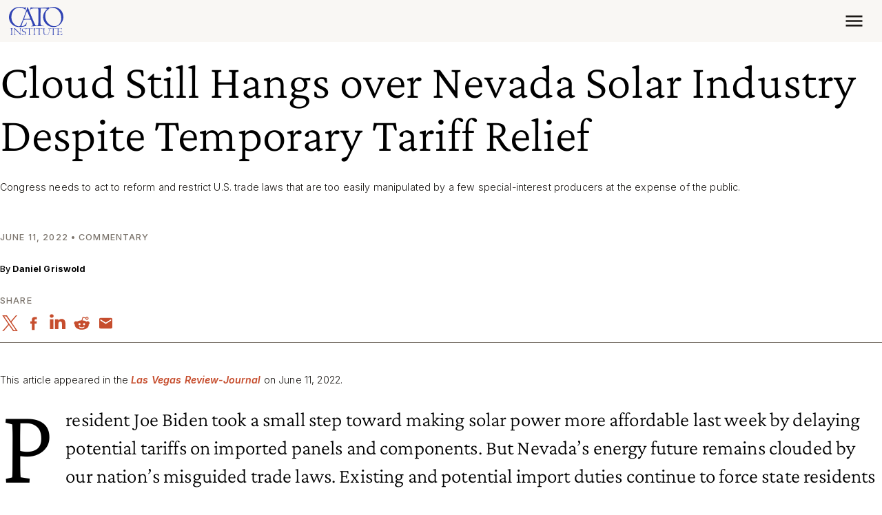

--- FILE ---
content_type: text/plain
request_url: https://www.google-analytics.com/j/collect?v=1&_v=j102&a=262891000&t=pageview&_s=1&dl=https%3A%2F%2Fwww.cato.org%2Fcommentary%2Fcloud-still-hangs-over-nevada-solar-industry-despite-temporary-tariff-relief&ul=en-us%40posix&dt=Cloud%20Still%20Hangs%20over%20Nevada%20Solar%20Industry%20Despite%20Temporary%20Tariff%20Relief%20%7C%20Cato%20Institute&sr=1280x720&vp=1280x720&_u=YEBAAEABAAAAACAAI~&jid=2132095450&gjid=1340244094&cid=1734478510.1769949456&tid=UA-1677831-1&_gid=321566488.1769949456&_r=1&_slc=1&gtm=45He61r1n81KKL3BCRv810972178za200zd810972178&gcd=13l3l3l3l1l1&dma=0&tag_exp=103116026~103200004~104527907~104528500~104684208~104684211~115616985~115938465~115938469~116185181~116185182~116988315~117041588&z=1103205689
body_size: -449
content:
2,cG-9YNZBRM7DW

--- FILE ---
content_type: application/javascript
request_url: https://www.cato.org/_Incapsula_Resource?SWJIYLWA=5074a744e2e3d891814e9a2dace20bd4,719d34d31c8e3a6e6fffd425f7e032f3
body_size: 26583
content:
var _0xc2ef=['\x57\x79\x58\x44\x73\x41\x3d\x3d','\x77\x37\x44\x44\x75\x38\x4f\x64\x77\x37\x45\x3d','\x61\x38\x4f\x69\x45\x31\x50\x44\x6f\x67\x3d\x3d','\x55\x4d\x4f\x39\x77\x70\x49\x3d','\x77\x72\x37\x43\x69\x45\x6f\x56\x77\x6f\x44\x43\x69\x53\x72\x44\x6a\x63\x4f\x54\x77\x37\x59\x4d\x77\x37\x38\x32\x77\x70\x37\x43\x70\x73\x4b\x61\x52\x63\x4f\x65\x5a\x63\x4b\x39\x77\x35\x30\x54\x53\x4d\x4f\x64\x55\x6c\x76\x43\x74\x63\x4b\x63\x77\x6f\x78\x76\x53\x38\x4b\x6d\x4e\x73\x4f\x77\x57\x43\x30\x2f\x77\x37\x76\x44\x70\x4d\x4f\x4f\x77\x70\x6e\x44\x6f\x57\x49\x5a\x77\x36\x66\x43\x67\x4d\x4f\x48\x5a\x73\x4b\x71\x4e\x38\x4f\x39\x4d\x38\x4b\x4f\x77\x37\x59\x50\x77\x35\x7a\x43\x68\x67\x4e\x77\x77\x72\x4e\x78\x64\x63\x4b\x55\x5a\x6e\x59\x6d\x47\x67\x3d\x3d','\x57\x32\x6c\x59\x77\x34\x72\x44\x73\x63\x4f\x71\x66\x73\x4b\x4b','\x51\x6b\x51\x6f\x77\x37\x74\x5a\x77\x72\x50\x43\x6b\x32\x51\x49\x55\x44\x34\x3d','\x4d\x73\x4b\x55\x77\x6f\x33\x44\x72\x38\x4b\x2f\x77\x36\x35\x38\x42\x51\x3d\x3d','\x77\x70\x67\x73\x77\x35\x78\x56\x77\x70\x77\x70\x54\x47\x70\x71\x77\x72\x4e\x45\x62\x38\x4b\x79\x77\x71\x35\x30\x77\x37\x72\x43\x6a\x38\x4b\x6a\x77\x6f\x38\x3d','\x77\x71\x33\x43\x6c\x6c\x55\x3d','\x53\x63\x4b\x48\x66\x51\x3d\x3d','\x77\x70\x73\x62\x77\x36\x45\x3d','\x41\x63\x4b\x7a\x77\x36\x63\x45','\x46\x4d\x4b\x37\x63\x30\x72\x44\x6d\x63\x4b\x4c\x45\x67\x3d\x3d','\x77\x71\x4d\x63\x4f\x63\x4f\x38\x42\x38\x4f\x79\x59\x56\x7a\x43\x71\x63\x4f\x77\x77\x37\x6f\x30\x42\x31\x30\x59\x77\x34\x78\x34\x77\x37\x49\x3d','\x77\x37\x7a\x43\x72\x53\x44\x44\x6a\x38\x4b\x70\x46\x69\x6a\x43\x70\x43\x66\x43\x76\x51\x3d\x3d','\x62\x6d\x64\x33','\x54\x38\x4f\x78\x77\x72\x63\x3d','\x77\x72\x5a\x63\x4b\x38\x4f\x68','\x77\x37\x33\x44\x73\x63\x4f\x41\x77\x34\x74\x39\x66\x73\x4b\x53','\x77\x37\x64\x6a\x77\x37\x6c\x4a\x4f\x4d\x4f\x74\x61\x43\x41\x66\x56\x57\x4c\x44\x73\x30\x30\x58\x77\x6f\x6b\x5a\x77\x72\x34\x4b\x77\x70\x45\x56\x77\x72\x67\x6a\x57\x63\x4b\x59\x77\x71\x49\x3d','\x77\x35\x50\x43\x6c\x51\x49\x3d','\x77\x72\x76\x44\x71\x6c\x4d\x3d','\x56\x56\x72\x44\x74\x68\x49\x3d','\x77\x34\x63\x35\x77\x6f\x37\x44\x74\x63\x4f\x68\x77\x36\x51\x75\x65\x53\x67\x59\x77\x6f\x4a\x46\x58\x63\x4f\x5a\x58\x48\x6a\x43\x70\x45\x34\x50\x4c\x7a\x73\x71\x43\x31\x33\x43\x76\x55\x41\x34\x52\x44\x6e\x44\x6c\x7a\x67\x3d','\x77\x71\x63\x61\x44\x67\x3d\x3d','\x62\x55\x39\x30','\x77\x70\x55\x71\x77\x71\x6e\x44\x69\x51\x3d\x3d','\x77\x72\x59\x75\x77\x71\x6e\x44\x75\x4d\x4b\x61\x77\x36\x2f\x43\x6b\x77\x3d\x3d','\x77\x71\x4c\x44\x74\x73\x4f\x66\x77\x34\x74\x41\x77\x70\x38\x34\x45\x77\x49\x2b\x77\x6f\x66\x44\x6c\x54\x6a\x44\x6b\x32\x74\x38\x77\x36\x72\x44\x6a\x41\x3d\x3d','\x4e\x41\x72\x44\x73\x41\x3d\x3d','\x55\x57\x68\x67','\x49\x73\x4b\x33\x77\x36\x63\x31\x77\x34\x76\x44\x68\x4d\x4b\x69','\x77\x34\x74\x2f\x77\x36\x56\x4b\x77\x6f\x4d\x76\x57\x32\x39\x34\x77\x6f\x6c\x61\x61\x63\x4f\x42\x77\x71\x6c\x68\x77\x37\x76\x43\x6c\x63\x4b\x30\x77\x6f\x68\x54','\x77\x72\x49\x6b\x77\x72\x44\x44\x6e\x4d\x4b\x66\x77\x36\x66\x43\x67\x73\x4b\x6b','\x77\x70\x38\x74\x77\x36\x51\x3d','\x77\x37\x50\x44\x71\x43\x67\x3d','\x77\x34\x72\x43\x71\x54\x58\x44\x6a\x67\x3d\x3d','\x64\x6c\x37\x44\x74\x69\x50\x43\x68\x38\x4b\x51\x77\x35\x34\x3d','\x77\x6f\x4d\x45\x63\x67\x3d\x3d','\x77\x37\x50\x43\x6d\x31\x59\x5a\x4f\x63\x4b\x49','\x58\x30\x62\x43\x75\x33\x2f\x44\x6c\x58\x50\x43\x71\x44\x56\x33\x53\x6e\x33\x43\x6e\x47\x38\x4b\x77\x71\x6f\x2f\x48\x38\x4f\x47\x66\x67\x3d\x3d','\x77\x72\x56\x74\x4a\x51\x3d\x3d','\x48\x38\x4b\x38\x77\x37\x6a\x43\x73\x56\x35\x57','\x77\x71\x70\x65\x44\x31\x66\x43\x6c\x69\x38\x6c\x4e\x4d\x4b\x7a\x4f\x6e\x4d\x3d','\x52\x38\x4f\x4a\x47\x30\x7a\x44\x70\x73\x4b\x71\x77\x72\x7a\x43\x73\x73\x4b\x78\x77\x35\x6a\x44\x6b\x38\x4b\x71\x77\x34\x7a\x44\x6c\x46\x70\x77\x77\x72\x56\x78\x45\x38\x4b\x52\x77\x36\x33\x44\x6d\x73\x4b\x62\x77\x35\x62\x44\x6d\x73\x4b\x75\x77\x35\x31\x54\x4c\x78\x49\x64\x77\x37\x41\x3d','\x77\x36\x37\x43\x6d\x79\x31\x34\x77\x34\x30\x50\x77\x71\x7a\x44\x6d\x51\x3d\x3d','\x45\x4d\x4b\x65\x65\x31\x66\x44\x71\x38\x4f\x53\x77\x6f\x34\x4d','\x52\x4d\x4f\x32\x77\x36\x42\x66\x77\x6f\x78\x48','\x61\x38\x4b\x51\x53\x73\x4b\x61','\x56\x6e\x37\x44\x6c\x67\x3d\x3d','\x77\x34\x66\x43\x6d\x44\x41\x3d','\x77\x35\x4a\x47\x77\x72\x54\x44\x76\x73\x4f\x77\x77\x37\x4d\x37\x65\x48\x30\x58\x77\x6f\x78\x30\x59\x63\x4f\x5a\x54\x47\x50\x43\x75\x46\x4d\x43\x61\x6d\x45\x4b\x4b\x48\x54\x43\x6e\x6d\x49\x55\x63\x78\x33\x43\x6a\x77\x3d\x3d','\x77\x71\x56\x55\x77\x72\x48\x44\x6d\x4d\x4f\x6e\x77\x36\x59\x37\x57\x57\x30\x4b\x77\x70\x68\x4f\x51\x4d\x4f\x49','\x53\x48\x6e\x44\x6a\x38\x4b\x33\x51\x63\x4f\x68\x66\x63\x4f\x72\x77\x37\x76\x44\x6e\x6a\x6e\x44\x6c\x7a\x62\x43\x6b\x41\x3d\x3d','\x77\x72\x33\x44\x69\x38\x4b\x69\x77\x6f\x4c\x44\x6a\x73\x4f\x69\x45\x32\x4e\x48\x44\x4d\x4f\x2b\x77\x35\x62\x43\x70\x77\x3d\x3d','\x77\x72\x48\x44\x67\x63\x4b\x31\x77\x70\x6e\x44\x6c\x38\x4f\x30\x4a\x45\x70\x52\x53\x4d\x4f\x44\x77\x37\x6a\x43\x6e\x33\x50\x43\x6c\x79\x59\x36','\x77\x6f\x46\x59\x4d\x63\x4f\x67','\x47\x73\x4b\x5a\x77\x6f\x77\x3d','\x50\x33\x67\x42','\x59\x57\x4c\x44\x6a\x41\x3d\x3d','\x77\x72\x4c\x44\x6b\x77\x2f\x43\x6c\x41\x3d\x3d','\x77\x35\x31\x77\x77\x70\x50\x44\x73\x38\x4f\x79\x77\x36\x49\x55\x62\x6e\x41\x59\x77\x35\x63\x4c','\x77\x70\x37\x44\x71\x45\x70\x68\x5a\x63\x4f\x39','\x77\x71\x45\x53\x77\x70\x4d\x3d','\x44\x4d\x4b\x73\x77\x37\x34\x3d','\x77\x34\x37\x43\x6d\x47\x51\x3d','\x4a\x57\x37\x43\x74\x41\x3d\x3d','\x77\x35\x2f\x43\x6d\x33\x6b\x3d','\x42\x73\x4b\x58\x77\x37\x59\x3d','\x77\x6f\x4d\x33\x77\x37\x49\x3d','\x77\x71\x62\x43\x6d\x6c\x63\x3d','\x77\x6f\x35\x4e\x77\x36\x73\x3d','\x64\x55\x6c\x67','\x55\x53\x50\x44\x68\x73\x4f\x42\x77\x71\x58\x44\x70\x68\x54\x43\x76\x55\x64\x52\x77\x6f\x41\x71\x77\x72\x76\x43\x6a\x45\x62\x43\x74\x6a\x4a\x6f','\x77\x6f\x67\x54\x50\x38\x4f\x38','\x77\x71\x67\x48\x64\x73\x4b\x75\x77\x34\x31\x64\x4f\x67\x3d\x3d','\x77\x34\x78\x45\x77\x72\x49\x69\x55\x38\x4f\x75\x56\x63\x4f\x55\x77\x72\x73\x67\x46\x67\x31\x2f\x77\x71\x35\x39\x77\x35\x42\x2b\x77\x6f\x51\x59\x77\x34\x33\x44\x6f\x38\x4b\x35','\x77\x71\x6c\x42\x45\x45\x72\x43\x72\x77\x3d\x3d','\x64\x63\x4f\x37\x77\x34\x35\x70\x44\x51\x3d\x3d','\x61\x56\x52\x56','\x77\x34\x4c\x44\x6f\x4d\x4f\x4e','\x63\x4d\x4f\x6f\x77\x34\x68\x74','\x77\x36\x2f\x44\x69\x63\x4b\x6c\x77\x36\x2f\x44\x6f\x63\x4b\x57\x77\x70\x55\x3d','\x56\x7a\x2f\x44\x67\x4d\x4f\x50\x77\x72\x58\x44\x70\x67\x54\x43\x67\x32\x74\x2f\x77\x6f\x6f\x70\x77\x72\x38\x3d','\x65\x46\x62\x44\x70\x51\x3d\x3d','\x4e\x73\x4b\x67\x77\x37\x41\x3d','\x44\x43\x72\x44\x72\x77\x3d\x3d','\x4e\x38\x4f\x4a\x4f\x30\x2f\x44\x74\x63\x4b\x75\x77\x72\x37\x43\x74\x38\x4b\x6c\x77\x36\x76\x44\x67\x63\x4b\x46\x77\x37\x2f\x44\x72\x6b\x70\x33\x77\x71\x46\x76\x48\x4d\x4b\x52\x77\x72\x7a\x44\x75\x4d\x4b\x74\x77\x72\x76\x44\x70\x63\x4b\x55\x77\x36\x4e\x6d\x48\x6b\x74\x30\x77\x70\x68\x79\x64\x63\x4f\x48\x4b\x6a\x54\x43\x67\x73\x4b\x64\x54\x77\x3d\x3d','\x56\x4d\x4f\x75\x42\x41\x3d\x3d','\x77\x72\x56\x5a\x4b\x51\x3d\x3d','\x48\x6d\x2f\x43\x76\x67\x3d\x3d'];(function(_0x3ee21d,_0x1f19e0){var _0x2288eb=function(_0x42aeb6){while(--_0x42aeb6){_0x3ee21d['\x70\x75\x73\x68'](_0x3ee21d['\x73\x68\x69\x66\x74']());}};var _0x1e93f2=function(){var _0xb70926={'\x64\x61\x74\x61':{'\x6b\x65\x79':'\x63\x6f\x6f\x6b\x69\x65','\x76\x61\x6c\x75\x65':'\x74\x69\x6d\x65\x6f\x75\x74'},'\x73\x65\x74\x43\x6f\x6f\x6b\x69\x65':function(_0x42c51b,_0x17775a,_0x4b9f71,_0x3bc73b){_0x3bc73b=_0x3bc73b||{};var _0x562a52=_0x17775a+'\x3d'+_0x4b9f71;var _0x266d3d=0x0;for(var _0x266d3d=0x0,_0x60f8a3=_0x42c51b['\x6c\x65\x6e\x67\x74\x68'];_0x266d3d<_0x60f8a3;_0x266d3d++){var _0x32e031=_0x42c51b[_0x266d3d];_0x562a52+='\x3b\x20'+_0x32e031;var _0x2398d3=_0x42c51b[_0x32e031];_0x42c51b['\x70\x75\x73\x68'](_0x2398d3);_0x60f8a3=_0x42c51b['\x6c\x65\x6e\x67\x74\x68'];if(_0x2398d3!==!![]){_0x562a52+='\x3d'+_0x2398d3;}}_0x3bc73b['\x63\x6f\x6f\x6b\x69\x65']=_0x562a52;},'\x72\x65\x6d\x6f\x76\x65\x43\x6f\x6f\x6b\x69\x65':function(){return'\x64\x65\x76';},'\x67\x65\x74\x43\x6f\x6f\x6b\x69\x65':function(_0x1ce0c9,_0x713bac){_0x1ce0c9=_0x1ce0c9||function(_0x1c1816){return _0x1c1816;};var _0x43f57a=_0x1ce0c9(new RegExp('\x28\x3f\x3a\x5e\x7c\x3b\x20\x29'+_0x713bac['\x72\x65\x70\x6c\x61\x63\x65'](/([.$?*|{}()[]\/+^])/g,'\x24\x31')+'\x3d\x28\x5b\x5e\x3b\x5d\x2a\x29'));var _0x32bd36=function(_0x1bf356,_0x5bd47b){_0x1bf356(++_0x5bd47b);};_0x32bd36(_0x2288eb,_0x1f19e0);return _0x43f57a?decodeURIComponent(_0x43f57a[0x1]):undefined;}};var _0x47f60c=function(){var _0x533dd4=new RegExp('\x5c\x77\x2b\x20\x2a\x5c\x28\x5c\x29\x20\x2a\x7b\x5c\x77\x2b\x20\x2a\x5b\x27\x7c\x22\x5d\x2e\x2b\x5b\x27\x7c\x22\x5d\x3b\x3f\x20\x2a\x7d');return _0x533dd4['\x74\x65\x73\x74'](_0xb70926['\x72\x65\x6d\x6f\x76\x65\x43\x6f\x6f\x6b\x69\x65']['\x74\x6f\x53\x74\x72\x69\x6e\x67']());};_0xb70926['\x75\x70\x64\x61\x74\x65\x43\x6f\x6f\x6b\x69\x65']=_0x47f60c;var _0x5ae8c1='';var _0xbbb906=_0xb70926['\x75\x70\x64\x61\x74\x65\x43\x6f\x6f\x6b\x69\x65']();if(!_0xbbb906){_0xb70926['\x73\x65\x74\x43\x6f\x6f\x6b\x69\x65'](['\x2a'],'\x63\x6f\x75\x6e\x74\x65\x72',0x1);}else if(_0xbbb906){_0x5ae8c1=_0xb70926['\x67\x65\x74\x43\x6f\x6f\x6b\x69\x65'](null,'\x63\x6f\x75\x6e\x74\x65\x72');}else{_0xb70926['\x72\x65\x6d\x6f\x76\x65\x43\x6f\x6f\x6b\x69\x65']();}};_0x1e93f2();}(_0xc2ef,0x105));var _0xfc2e=function(_0x3ee21d,_0x1f19e0){_0x3ee21d=_0x3ee21d-0x0;var _0x2288eb=_0xc2ef[_0x3ee21d];if(_0xfc2e['\x69\x6e\x69\x74\x69\x61\x6c\x69\x7a\x65\x64']===undefined){(function(){var _0x4c04eb=function(){return this;};var _0x1e93f2=_0x4c04eb();var _0xb70926='\x41\x42\x43\x44\x45\x46\x47\x48\x49\x4a\x4b\x4c\x4d\x4e\x4f\x50\x51\x52\x53\x54\x55\x56\x57\x58\x59\x5a\x61\x62\x63\x64\x65\x66\x67\x68\x69\x6a\x6b\x6c\x6d\x6e\x6f\x70\x71\x72\x73\x74\x75\x76\x77\x78\x79\x7a\x30\x31\x32\x33\x34\x35\x36\x37\x38\x39\x2b\x2f\x3d';_0x1e93f2['\x61\x74\x6f\x62']||(_0x1e93f2['\x61\x74\x6f\x62']=function(_0x42c51b){var _0x17775a=String(_0x42c51b)['\x72\x65\x70\x6c\x61\x63\x65'](/=+$/,'');for(var _0x4b9f71=0x0,_0x3bc73b,_0x562a52,_0x23fbbb=0x0,_0x266d3d='';_0x562a52=_0x17775a['\x63\x68\x61\x72\x41\x74'](_0x23fbbb++);~_0x562a52&&(_0x3bc73b=_0x4b9f71%0x4?_0x3bc73b*0x40+_0x562a52:_0x562a52,_0x4b9f71++%0x4)?_0x266d3d+=String['\x66\x72\x6f\x6d\x43\x68\x61\x72\x43\x6f\x64\x65'](0xff&_0x3bc73b>>(-0x2*_0x4b9f71&0x6)):0x0){_0x562a52=_0xb70926['\x69\x6e\x64\x65\x78\x4f\x66'](_0x562a52);}return _0x266d3d;});}());var _0x60f8a3=function(_0x32e031,_0x2398d3){var _0x1ce0c9=[],_0x713bac=0x0,_0x1c1816,_0x43f57a='',_0x32bd36='';_0x32e031=atob(_0x32e031);for(var _0x1bf356=0x0,_0x5bd47b=_0x32e031['\x6c\x65\x6e\x67\x74\x68'];_0x1bf356<_0x5bd47b;_0x1bf356++){_0x32bd36+='\x25'+('\x30\x30'+_0x32e031['\x63\x68\x61\x72\x43\x6f\x64\x65\x41\x74'](_0x1bf356)['\x74\x6f\x53\x74\x72\x69\x6e\x67'](0x10))['\x73\x6c\x69\x63\x65'](-0x2);}_0x32e031=decodeURIComponent(_0x32bd36);for(var _0x47f60c=0x0;_0x47f60c<0x100;_0x47f60c++){_0x1ce0c9[_0x47f60c]=_0x47f60c;}for(_0x47f60c=0x0;_0x47f60c<0x100;_0x47f60c++){_0x713bac=(_0x713bac+_0x1ce0c9[_0x47f60c]+_0x2398d3['\x63\x68\x61\x72\x43\x6f\x64\x65\x41\x74'](_0x47f60c%_0x2398d3['\x6c\x65\x6e\x67\x74\x68']))%0x100;_0x1c1816=_0x1ce0c9[_0x47f60c];_0x1ce0c9[_0x47f60c]=_0x1ce0c9[_0x713bac];_0x1ce0c9[_0x713bac]=_0x1c1816;}_0x47f60c=0x0;_0x713bac=0x0;for(var _0x533dd4=0x0;_0x533dd4<_0x32e031['\x6c\x65\x6e\x67\x74\x68'];_0x533dd4++){_0x47f60c=(_0x47f60c+0x1)%0x100;_0x713bac=(_0x713bac+_0x1ce0c9[_0x47f60c])%0x100;_0x1c1816=_0x1ce0c9[_0x47f60c];_0x1ce0c9[_0x47f60c]=_0x1ce0c9[_0x713bac];_0x1ce0c9[_0x713bac]=_0x1c1816;_0x43f57a+=String['\x66\x72\x6f\x6d\x43\x68\x61\x72\x43\x6f\x64\x65'](_0x32e031['\x63\x68\x61\x72\x43\x6f\x64\x65\x41\x74'](_0x533dd4)^_0x1ce0c9[(_0x1ce0c9[_0x47f60c]+_0x1ce0c9[_0x713bac])%0x100]);}return _0x43f57a;};_0xfc2e['\x72\x63\x34']=_0x60f8a3;_0xfc2e['\x64\x61\x74\x61']={};_0xfc2e['\x69\x6e\x69\x74\x69\x61\x6c\x69\x7a\x65\x64']=!![];}var _0x5ae8c1=_0xfc2e['\x64\x61\x74\x61'][_0x3ee21d];if(_0x5ae8c1===undefined){if(_0xfc2e['\x6f\x6e\x63\x65']===undefined){var _0xbbb906=function(_0x3826bf){this['\x72\x63\x34\x42\x79\x74\x65\x73']=_0x3826bf;this['\x73\x74\x61\x74\x65\x73']=[0x1,0x0,0x0];this['\x6e\x65\x77\x53\x74\x61\x74\x65']=function(){return'\x6e\x65\x77\x53\x74\x61\x74\x65';};this['\x66\x69\x72\x73\x74\x53\x74\x61\x74\x65']='\x5c\x77\x2b\x20\x2a\x5c\x28\x5c\x29\x20\x2a\x7b\x5c\x77\x2b\x20\x2a';this['\x73\x65\x63\x6f\x6e\x64\x53\x74\x61\x74\x65']='\x5b\x27\x7c\x22\x5d\x2e\x2b\x5b\x27\x7c\x22\x5d\x3b\x3f\x20\x2a\x7d';};_0xbbb906['\x70\x72\x6f\x74\x6f\x74\x79\x70\x65']['\x63\x68\x65\x63\x6b\x53\x74\x61\x74\x65']=function(){var _0x7f979f=new RegExp(this['\x66\x69\x72\x73\x74\x53\x74\x61\x74\x65']+this['\x73\x65\x63\x6f\x6e\x64\x53\x74\x61\x74\x65']);return this['\x72\x75\x6e\x53\x74\x61\x74\x65'](_0x7f979f['\x74\x65\x73\x74'](this['\x6e\x65\x77\x53\x74\x61\x74\x65']['\x74\x6f\x53\x74\x72\x69\x6e\x67']())?--this['\x73\x74\x61\x74\x65\x73'][0x1]:--this['\x73\x74\x61\x74\x65\x73'][0x0]);};_0xbbb906['\x70\x72\x6f\x74\x6f\x74\x79\x70\x65']['\x72\x75\x6e\x53\x74\x61\x74\x65']=function(_0x5e37aa){if(!Boolean(~_0x5e37aa)){return _0x5e37aa;}return this['\x67\x65\x74\x53\x74\x61\x74\x65'](this['\x72\x63\x34\x42\x79\x74\x65\x73']);};_0xbbb906['\x70\x72\x6f\x74\x6f\x74\x79\x70\x65']['\x67\x65\x74\x53\x74\x61\x74\x65']=function(_0x458087){for(var _0x12e5c2=0x0,_0x783386=this['\x73\x74\x61\x74\x65\x73']['\x6c\x65\x6e\x67\x74\x68'];_0x12e5c2<_0x783386;_0x12e5c2++){this['\x73\x74\x61\x74\x65\x73']['\x70\x75\x73\x68'](Math['\x72\x6f\x75\x6e\x64'](Math['\x72\x61\x6e\x64\x6f\x6d']()));_0x783386=this['\x73\x74\x61\x74\x65\x73']['\x6c\x65\x6e\x67\x74\x68'];}return _0x458087(this['\x73\x74\x61\x74\x65\x73'][0x0]);};new _0xbbb906(_0xfc2e)['\x63\x68\x65\x63\x6b\x53\x74\x61\x74\x65']();_0xfc2e['\x6f\x6e\x63\x65']=!![];}_0x2288eb=_0xfc2e['\x72\x63\x34'](_0x2288eb,_0x1f19e0);_0xfc2e['\x64\x61\x74\x61'][_0x3ee21d]=_0x2288eb;}else{_0x2288eb=_0x5ae8c1;}return _0x2288eb;};(function(){var _0x36ecca={'\x4d\x67\x52':function _0x6c4238(_0x24ce61,_0xa282ba){return _0x24ce61+_0xa282ba;},'\x56\x58\x6a':function _0x47c14c(_0x306c2c,_0x1143ff){return _0x306c2c-_0x1143ff;},'\x49\x50\x71':function _0x292b71(_0x406bdd,_0x2587f4){return _0x406bdd+_0x2587f4;},'\x47\x63\x74':function _0x2cc0ca(_0x2c3de9,_0x2cf028){return _0x2c3de9+_0x2cf028;},'\x74\x70\x64':function _0x2e8eab(_0x30e67b,_0x1e45d3){return _0x30e67b+_0x1e45d3;},'\x70\x59\x4e':function _0x5edfdc(_0x3337f6,_0x5ce4d5){return _0x3337f6-_0x5ce4d5;},'\x63\x71\x74':function _0x4882a5(_0x4aa7b8,_0x529a58){return _0x4aa7b8+_0x529a58;},'\x4e\x77\x53':function _0x1b93a7(_0x4c2ca8){return _0x4c2ca8();},'\x4a\x67\x52':function _0x3aa9c3(_0x2b190a,_0x4563c3){return _0x2b190a-_0x4563c3;},'\x43\x45\x65':function _0x322372(_0x8b38ea,_0x3ff4e1){return _0x8b38ea-_0x3ff4e1;},'\x72\x68\x67':function _0xd42dd4(_0x23ca0b,_0x28bced){return _0x23ca0b+_0x28bced;},'\x7a\x75\x6e':function _0x72e47c(_0x5a9718,_0x3fcf63){return _0x5a9718==_0x3fcf63;},'\x4a\x77\x71':function _0x48e942(_0x384d5c){return _0x384d5c();}};var _0x3cdab0=_0xfc2e('0x0', '\x48\x28\x37\x72')[_0xfc2e('0x1', '\x50\x62\x58\x48')]('\x7c'),_0x460ff3=0x0;while(!![]){switch(_0x3cdab0[_0x460ff3++]){case'\x30':var _0x27e323=new _0x315069[_0xfc2e('0x2', '\x50\x49\x64\x62')](0x3);continue;case'\x31':var _0x335477=function(){_0x27e323[0x2]=_0x5b5920[_0xfc2e('0x3', '\x63\x31\x49\x34')]('\x72\x3a',_0x5b5920[_0xfc2e('0x4', '\x28\x37\x67\x54')](new _0x315069[_0xfc2e('0x5', '\x50\x49\x64\x62')]()[_0xfc2e('0x6', '\x24\x29\x44\x45')](),_0x294ec3));_0x20b349[_0xfc2e('0x7', '\x6c\x53\x46\x42')](_0xfc2e('0x8', '\x48\x6c\x57\x6c'))[_0xfc2e('0x9', '\x49\x73\x73\x34')]=_0x5b5920[_0xfc2e('0xa', '\x76\x42\x29\x2a')](_0xfc2e('0xb', '\x6a\x56\x23\x63'),_0x5b5920[_0xfc2e('0xc', '\x6a\x56\x23\x63')](_0x18d1a7,_0x5b5920[_0xfc2e('0xd', '\x50\x62\x58\x48')](_0x5b5920[_0xfc2e('0xe', '\x24\x21\x40\x50')](_0x5b5920[_0xfc2e('0xf', '\x6c\x53\x46\x42')](_0xbba49e,'\x20\x28'),_0x27e323[_0xfc2e('0x10', '\x28\x37\x67\x54')]()),'\x29')));};continue;case'\x32':var _0xbba49e=_0xfc2e('0x11', '\x6a\x56\x23\x63');continue;case'\x33':var _0x18ea58=_0xfc2e('0x13', '\x1e\xb2\x8d\x19\x69\x1a\x25\x79');continue;case'\x34':var _0x97d9db;continue;case'\x35':var _0x20b349=_0x315069[_0xfc2e('0x14', '\x63\x31\x49\x34')];continue;case'\x36':try{var _0x269a96=_0xfc2e('0x15', '\x6b\x28\x45\x4f')[_0xfc2e('0x1', '\x50\x62\x58\x48')]('\x7c'),_0x530ed0=0x0;while(!![]){switch(_0x269a96[_0x530ed0++]){case'\x30':_0x315069[_0xfc2e('0x16', '\x56\x65\x51\x51')]=function(){if(!window[_0xfc2e('0x17', '\x77\x61\x77\x55')])_0x5b5920[_0xfc2e('0x18', '\x67\x35\x34\x55')](_0x335477);};continue;case'\x31':_0x27e323[0x0]=_0x36ecca[_0xfc2e('0x19', '\x42\x6b\x26\x69')]('\x73\x3a',_0x36ecca[_0xfc2e('0x1a', '\x54\x59\x5b\x41')](new _0x315069[_0xfc2e('0x1b', '\x49\x73\x73\x34')]()[_0xfc2e('0x1c', '\x30\x32\x2a\x33')](),_0x294ec3));continue;case'\x32':_0x97d9db[_0xfc2e('0x1d', '\x57\x5b\x75\x59')]=function(){switch(_0x97d9db[_0xfc2e('0x1e', '\x46\x48\x45\x34')]){case 0x0:_0xbba49e=_0x5b5920[_0xfc2e('0x1f', '\x63\x31\x49\x34')](_0x5b5920[_0xfc2e('0x20', '\x61\x45\x74\x77')](new _0x315069[_0xfc2e('0x21', '\x61\x23\x6e\x32')]()[_0xfc2e('0x22', '\x28\x37\x67\x54')](),_0x294ec3),_0xfc2e('0x23', '\x54\x59\x5b\x41'));break;case 0x1:_0xbba49e=_0x5b5920[_0xfc2e('0x24', '\x6d\x29\x70\x59')](_0x5b5920[_0xfc2e('0x25', '\x6d\x44\x35\x55')](new _0x315069[_0xfc2e('0x26', '\x48\x6c\x57\x6c')]()[_0xfc2e('0x6', '\x24\x29\x44\x45')](),_0x294ec3),_0xfc2e('0x27', '\x48\x29\x4f\x6c'));break;case 0x2:_0xbba49e=_0x5b5920[_0xfc2e('0x28', '\x57\x5b\x75\x59')](_0x5b5920[_0xfc2e('0x29', '\x63\x31\x49\x34')](new _0x315069[_0xfc2e('0x2a', '\x64\x67\x46\x39')]()[_0xfc2e('0x2b', '\x64\x67\x46\x39')](),_0x294ec3),_0xfc2e('0x2c', '\x65\x51\x63\x6f'));break;case 0x3:_0xbba49e=_0x5b5920[_0xfc2e('0x2d', '\x76\x42\x29\x2a')](_0x5b5920[_0xfc2e('0x2e', '\x77\x46\x2a\x4f')](new _0x315069[_0xfc2e('0x5', '\x50\x49\x64\x62')]()[_0xfc2e('0x2f', '\x49\x73\x73\x34')](),_0x294ec3),_0xfc2e('0x30', '\x77\x61\x77\x55'));break;case 0x4:_0xbba49e=_0xfc2e('0x31', '\x64\x67\x46\x39');_0x27e323[0x1]=_0x5b5920[_0xfc2e('0x32', '\x77\x61\x77\x55')]('\x63\x3a',_0x5b5920[_0xfc2e('0x33', '\x75\x47\x6a\x41')](new _0x315069[_0xfc2e('0x34', '\x46\x48\x45\x34')]()[_0xfc2e('0x35', '\x48\x6c\x57\x6c')](),_0x294ec3));if(_0x5b5920[_0xfc2e('0x36', '\x36\x70\x53\x59')](_0x97d9db[_0xfc2e('0x37', '\x65\x58\x29\x53')],0xc8)){if(window[_0xfc2e('0x38', '\x63\x39\x42\x6e')]){_0x5b5920[_0xfc2e('0x39', '\x61\x23\x6e\x32')](_0x335477);_0x315069[_0xfc2e('0x3a', '\x39\x46\x58\x74')][_0xfc2e('0x3b', '\x50\x62\x58\x48')](_0xfc2e('0x3c', '\x6a\x56\x23\x63'),_0x315069[_0xfc2e('0x3d', '\x6d\x29\x70\x59')]);}else{_0x315069[_0xfc2e('0x3e', '\x6d\x5e\x64\x29')][_0xfc2e('0x3f', '\x53\x5e\x34\x55')]();}}break;}};continue;case'\x33':_0x97d9db[_0xfc2e('0x40', '\x42\x6b\x26\x69')](_0xfc2e('0x41', '\x48\x6c\x57\x6c'),_0x36ecca[_0xfc2e('0x42', '\x46\x48\x45\x34')](_0xfc2e('0x43', '\x48\x29\x4f\x6c'),_0x18ea58),![]);continue;case'\x34':if(_0x315069[_0xfc2e('0x44', '\x48\x29\x4f\x6c')]){_0x97d9db=new _0x315069[_0xfc2e('0x45', '\x6e\x65\x77\x5d')]();}else{_0x97d9db=new _0x315069[_0xfc2e('0x46', '\x37\x44\x75\x57')](_0xfc2e('0x47', '\x37\x44\x75\x57'));}continue;case'\x35':_0x97d9db[_0xfc2e('0x48', '\x61\x23\x6e\x32')](null);continue;}break;}}catch(_0x49a080){_0xbba49e+=_0x36ecca[_0xfc2e('0x49', '\x56\x65\x51\x51')](_0x36ecca[_0xfc2e('0x4a', '\x78\x52\x73\x4a')](_0x36ecca[_0xfc2e('0x4b', '\x48\x6c\x57\x6c')](new _0x315069[_0xfc2e('0x4c', '\x5e\x72\x58\x69')]()[_0xfc2e('0x22', '\x28\x37\x67\x54')](),_0x294ec3),_0xfc2e('0x4d', '\x48\x29\x4f\x6c')),_0x49a080);}continue;case'\x37':var _0x315069=this[_0xfc2e('0x4e', '\x6d\x44\x35\x55')];continue;case'\x38':var _0x5b5920={'\x56\x52\x6e':function _0x163942(_0x43f218,_0x5e4d3c){return _0x43f218+_0x5e4d3c;},'\x58\x74\x79':function _0x4b8fcc(_0x2658b7,_0x3e20af){return _0x36ecca[_0xfc2e('0x4f', '\x64\x67\x46\x39')](_0x2658b7,_0x3e20af);},'\x4c\x78\x76':function _0x51bc57(_0x35132c,_0x147854){return _0x35132c(_0x147854);},'\x6f\x68\x55':function _0x4c11d1(_0x97d8d9,_0x90361f){return _0x36ecca[_0xfc2e('0x50', '\x39\x46\x58\x74')](_0x97d8d9,_0x90361f);},'\x48\x49\x67':function _0x285cb1(_0x1bb344){return _0x36ecca[_0xfc2e('0x51', '\x65\x58\x29\x53')](_0x1bb344);},'\x51\x61\x4c':function _0x2feaed(_0x30aeba,_0x30d7da){return _0x36ecca[_0xfc2e('0x52', '\x72\x48\x70\x66')](_0x30aeba,_0x30d7da);},'\x52\x6b\x77':function _0x9cfda9(_0x53d052,_0xdaf9fa){return _0x36ecca[_0xfc2e('0x53', '\x71\x66\x34\x45')](_0x53d052,_0xdaf9fa);},'\x6b\x68\x45':function _0x4f9e3a(_0x33f805,_0x329c16){return _0x36ecca[_0xfc2e('0x50', '\x39\x46\x58\x74')](_0x33f805,_0x329c16);},'\x52\x49\x4f':function _0x6eea3e(_0x6338bb,_0x5daeb4){return _0x36ecca[_0xfc2e('0x54', '\x49\x73\x73\x34')](_0x6338bb,_0x5daeb4);},'\x6e\x72\x71':function _0x128a02(_0x1e9078,_0x1578c3){return _0x36ecca[_0xfc2e('0x55', '\x77\x61\x77\x55')](_0x1e9078,_0x1578c3);},'\x6e\x56\x71':function _0x3a25d9(_0x54ef03,_0x208d74){return _0x36ecca[_0xfc2e('0x56', '\x67\x35\x34\x55')](_0x54ef03,_0x208d74);},'\x4c\x66\x70':function _0x367b11(_0x1d97f4,_0x2c0872){return _0x36ecca[_0xfc2e('0x57', '\x48\x28\x37\x72')](_0x1d97f4,_0x2c0872);},'\x47\x50\x7a':function _0x3f1c67(_0x1e64d7){return _0x36ecca[_0xfc2e('0x58', '\x77\x46\x2a\x4f')](_0x1e64d7);}};continue;case'\x39':var _0x18d1a7=_0x315069[_0xfc2e('0x59', '\x6c\x53\x46\x42')];continue;case'\x31\x30':var _0x294ec3=new _0x315069[_0xfc2e('0x5a', '\x57\x5b\x75\x59')]()[_0xfc2e('0x5b', '\x36\x70\x53\x59')]();continue;}break;}}());var _0xeceb=['\x77\x37\x50\x43\x6b\x63\x4b\x4e','\x77\x34\x4c\x43\x6b\x73\x4f\x67','\x77\x34\x7a\x44\x75\x38\x4f\x63','\x77\x71\x76\x44\x6f\x73\x4b\x53\x63\x4d\x4f\x45\x77\x6f\x56\x74\x46\x41\x3d\x3d','\x65\x38\x4f\x68\x54\x67\x3d\x3d','\x77\x36\x41\x6f\x77\x6f\x51\x3d','\x4a\x43\x37\x44\x75\x77\x3d\x3d','\x47\x38\x4f\x79\x77\x6f\x34\x3d','\x77\x6f\x58\x43\x72\x6e\x73\x3d','\x66\x63\x4f\x50\x77\x35\x34\x3d','\x42\x73\x4f\x6f\x57\x77\x3d\x3d','\x77\x37\x2f\x43\x71\x38\x4b\x6d','\x77\x70\x55\x73\x52\x77\x3d\x3d','\x50\x63\x4b\x70\x55\x38\x4f\x6c\x50\x54\x77\x3d','\x77\x35\x38\x4d\x58\x77\x3d\x3d','\x77\x36\x52\x75\x4f\x41\x3d\x3d','\x4a\x6c\x52\x58\x77\x34\x56\x45\x5a\x43\x6a\x44\x74\x32\x54\x43\x69\x38\x4b\x36','\x77\x72\x68\x32\x62\x48\x62\x43\x67\x73\x4b\x6f\x46\x43\x67\x3d','\x41\x38\x4b\x59\x77\x37\x6c\x61\x77\x35\x6c\x49\x4c\x53\x42\x55\x77\x34\x6a\x44\x6b\x51\x3d\x3d','\x43\x6e\x2f\x43\x6a\x38\x4f\x55\x77\x70\x50\x44\x70\x4d\x4b\x4c\x50\x51\x3d\x3d','\x50\x63\x4b\x47\x77\x72\x34\x3d','\x77\x36\x4c\x43\x70\x73\x4b\x55','\x66\x77\x67\x61','\x57\x30\x67\x66','\x58\x6e\x70\x76\x77\x35\x63\x3d','\x43\x58\x2f\x43\x6d\x63\x4f\x31\x77\x70\x33\x44\x72\x73\x4b\x4c','\x77\x6f\x6b\x72\x57\x67\x3d\x3d','\x77\x72\x44\x43\x6f\x38\x4b\x43\x45\x73\x4b\x63\x77\x34\x76\x44\x6c\x46\x62\x44\x73\x73\x4f\x47\x77\x34\x37\x44\x74\x56\x48\x43\x6c\x63\x4f\x39\x77\x36\x7a\x44\x69\x77\x3d\x3d','\x41\x77\x48\x44\x70\x51\x3d\x3d','\x4d\x6d\x68\x72','\x77\x34\x73\x41\x77\x72\x39\x35\x63\x52\x51\x3d','\x77\x70\x76\x43\x73\x41\x45\x3d','\x4b\x56\x35\x58\x77\x35\x46\x45\x66\x67\x3d\x3d','\x66\x63\x4f\x68\x58\x63\x4f\x6c\x48\x38\x4f\x36','\x49\x69\x76\x44\x6f\x41\x3d\x3d','\x77\x72\x6f\x43\x58\x73\x4f\x6e\x44\x63\x4f\x52','\x4b\x6d\x62\x44\x72\x51\x3d\x3d','\x4a\x44\x44\x44\x70\x67\x3d\x3d','\x54\x63\x4b\x41\x77\x72\x31\x74\x77\x37\x73\x3d','\x50\x51\x68\x34\x56\x47\x4a\x50','\x77\x36\x4c\x43\x6e\x38\x4f\x59','\x55\x6b\x51\x64','\x77\x71\x33\x43\x70\x4d\x4b\x44\x66\x63\x4f\x44\x77\x6f\x67\x3d','\x77\x36\x6f\x62\x57\x51\x3d\x3d','\x50\x31\x50\x44\x75\x77\x3d\x3d','\x4b\x6b\x63\x79\x56\x44\x50\x44\x72\x67\x3d\x3d','\x63\x31\x49\x59\x77\x70\x31\x6d','\x77\x34\x78\x2f\x54\x77\x3d\x3d','\x54\x7a\x59\x67','\x63\x4d\x4f\x57\x5a\x63\x4b\x68\x77\x6f\x4e\x6a\x50\x38\x4f\x61\x46\x67\x3d\x3d','\x44\x54\x44\x44\x68\x67\x50\x44\x76\x4d\x4b\x4b','\x77\x71\x50\x43\x68\x54\x41\x3d','\x66\x63\x4f\x69\x77\x37\x59\x3d','\x4c\x4d\x4f\x57\x62\x73\x4b\x36\x65\x6e\x45\x77\x77\x35\x56\x37\x77\x34\x38\x3d','\x4f\x6b\x37\x44\x67\x77\x3d\x3d','\x77\x36\x66\x44\x6b\x38\x4f\x6e\x77\x37\x58\x43\x73\x73\x4f\x62','\x59\x63\x4f\x5a\x63\x41\x3d\x3d','\x77\x70\x48\x43\x75\x68\x51\x3d','\x41\x51\x66\x44\x72\x4d\x4f\x4a\x77\x72\x59\x3d','\x77\x35\x72\x44\x6c\x63\x4f\x7a','\x52\x68\x59\x5a','\x77\x34\x44\x43\x72\x63\x4b\x33','\x63\x63\x4f\x58\x55\x73\x4b\x77\x77\x70\x64\x6a\x50\x38\x4f\x59','\x77\x70\x33\x44\x6c\x73\x4b\x74','\x57\x54\x44\x44\x6d\x41\x3d\x3d','\x4b\x6b\x49\x79\x56\x69\x37\x44\x70\x48\x77\x57\x77\x71\x51\x4c\x77\x36\x58\x43\x76\x47\x54\x43\x69\x73\x4f\x51\x77\x70\x30\x3d','\x4a\x54\x72\x44\x6c\x41\x3d\x3d','\x66\x4d\x4f\x41\x62\x67\x3d\x3d','\x64\x4d\x4f\x51\x45\x51\x3d\x3d','\x49\x63\x4b\x67\x53\x4d\x4f\x6c\x49\x44\x72\x44\x76\x63\x4b\x35\x52\x53\x50\x44\x76\x46\x38\x39\x77\x6f\x44\x44\x6b\x4d\x4f\x71\x4b\x67\x3d\x3d','\x48\x73\x4f\x34\x77\x6f\x63\x54\x77\x35\x67\x37\x43\x54\x4c\x44\x70\x51\x3d\x3d','\x77\x72\x34\x48\x77\x71\x38\x52\x77\x34\x51\x3d','\x77\x70\x68\x7a\x55\x41\x3d\x3d','\x64\x56\x38\x42\x77\x6f\x39\x71\x50\x6a\x77\x3d','\x61\x63\x4f\x64\x62\x38\x4b\x6a\x77\x70\x46\x69','\x77\x70\x70\x62\x63\x69\x44\x44\x76\x73\x4b\x44\x77\x72\x73\x36\x77\x35\x59\x3d','\x48\x38\x4f\x7a\x48\x63\x4b\x75\x77\x35\x30\x3d','\x65\x77\x73\x37','\x77\x35\x74\x4a\x4a\x54\x6e\x43\x71\x73\x4b\x57\x77\x36\x55\x6a\x77\x6f\x4d\x3d','\x77\x37\x78\x6b\x62\x51\x73\x75\x77\x35\x34\x70\x61\x38\x4f\x79\x77\x71\x4d\x55\x77\x6f\x64\x6b\x54\x38\x4b\x39\x77\x34\x37\x44\x69\x6c\x56\x66\x56\x30\x49\x3d','\x77\x37\x33\x43\x75\x4d\x4f\x57','\x77\x37\x72\x43\x75\x73\x4f\x7a\x42\x38\x4b\x61','\x46\x6c\x50\x44\x6d\x38\x4f\x53\x4a\x47\x30\x3d','\x41\x4d\x4f\x41\x77\x71\x7a\x43\x6d\x4d\x4b\x70','\x58\x4d\x4f\x72\x77\x34\x51\x3d','\x77\x6f\x46\x73\x77\x71\x51\x3d','\x4f\x41\x4e\x79\x56\x6d\x35\x6f\x77\x37\x67\x3d','\x45\x53\x44\x44\x6d\x77\x77\x3d','\x77\x72\x34\x4e\x49\x77\x48\x44\x74\x73\x4f\x57\x59\x6a\x33\x43\x74\x68\x37\x44\x72\x53\x6f\x3d','\x61\x48\x77\x65\x77\x35\x62\x43\x6c\x68\x52\x68','\x77\x36\x33\x44\x6e\x38\x4f\x6c\x77\x37\x66\x43\x71\x4d\x4f\x53\x46\x38\x4b\x69','\x77\x70\x2f\x44\x74\x48\x73\x3d','\x51\x67\x73\x44\x41\x38\x4b\x6b\x77\x72\x7a\x44\x70\x51\x3d\x3d','\x44\x6e\x78\x6d\x46\x7a\x54\x43\x71\x73\x4f\x71\x77\x36\x78\x78','\x51\x4d\x4f\x68\x77\x35\x6f\x49\x77\x70\x30\x76','\x41\x51\x44\x44\x6f\x77\x3d\x3d','\x49\x63\x4b\x67\x53\x4d\x4f\x6c\x49\x44\x72\x44\x76\x63\x4b\x35\x52\x53\x50\x43\x70\x45\x45\x6c\x77\x70\x7a\x44\x6d\x4d\x4f\x74\x4e\x38\x4b\x78\x77\x35\x50\x44\x74\x30\x35\x41\x77\x37\x4c\x43\x75\x38\x4f\x6f\x5a\x79\x2f\x43\x73\x38\x4b\x30\x44\x6c\x6e\x43\x75\x38\x4f\x77\x77\x71\x59\x3d','\x77\x71\x6c\x38\x58\x48\x4e\x55\x77\x35\x58\x44\x6a\x41\x3d\x3d','\x54\x58\x64\x72','\x46\x6d\x58\x44\x76\x51\x3d\x3d','\x61\x6a\x38\x44\x77\x70\x64\x61\x77\x6f\x38\x3d','\x77\x71\x55\x37\x54\x67\x3d\x3d','\x61\x4d\x4f\x31\x51\x63\x4f\x78\x41\x73\x4f\x6e\x50\x6c\x4e\x59\x54\x38\x4b\x53\x77\x35\x52\x77\x77\x35\x55\x77\x77\x72\x64\x73\x66\x4d\x4b\x68\x77\x72\x64\x52','\x77\x36\x6e\x43\x75\x73\x4f\x62\x43\x63\x4f\x51\x77\x35\x38\x3d','\x50\x38\x4f\x61\x77\x72\x51\x3d','\x77\x35\x35\x4c\x4e\x44\x76\x43\x70\x63\x4b\x52\x77\x35\x51\x6a\x77\x70\x2f\x44\x74\x63\x4f\x38\x61\x63\x4b\x6c\x77\x36\x54\x43\x6e\x73\x4b\x51\x4d\x38\x4f\x6b\x5a\x7a\x52\x71\x48\x58\x6f\x43\x77\x35\x56\x51','\x77\x71\x58\x44\x6d\x38\x4b\x7a\x46\x45\x62\x44\x67\x38\x4f\x4f','\x77\x71\x45\x53\x77\x71\x30\x66\x77\x34\x54\x44\x6c\x41\x3d\x3d','\x4a\x57\x66\x44\x75\x41\x3d\x3d','\x54\x41\x58\x44\x72\x4d\x4f\x43\x77\x72\x4d\x4f\x77\x72\x38\x4a\x77\x72\x6a\x44\x67\x51\x6e\x44\x71\x38\x4b\x75\x77\x6f\x6c\x38\x4a\x6c\x72\x43\x76\x32\x6f\x43\x61\x6d\x66\x43\x68\x38\x4f\x6f\x4b\x54\x39\x5a\x45\x48\x35\x4e\x77\x71\x64\x48\x41\x63\x4b\x36\x57\x63\x4f\x58','\x77\x72\x64\x6a\x65\x77\x3d\x3d','\x77\x35\x6a\x43\x75\x63\x4b\x32\x77\x34\x7a\x44\x6c\x73\x4f\x69','\x4c\x56\x62\x44\x68\x41\x50\x43\x6f\x55\x34\x3d','\x77\x6f\x51\x78\x77\x35\x63\x3d','\x62\x58\x34\x45','\x43\x6c\x72\x44\x67\x4d\x4f\x53\x4f\x57\x73\x48\x77\x37\x30\x44\x77\x35\x73\x4b','\x77\x34\x4a\x43\x4c\x7a\x76\x43\x75\x4d\x4b\x58','\x66\x77\x33\x44\x73\x67\x3d\x3d','\x57\x69\x6f\x47','\x59\x63\x4f\x50\x64\x63\x4b\x35\x64\x6e\x6b\x47\x77\x35\x35\x6d\x77\x35\x2f\x43\x74\x51\x3d\x3d','\x57\x68\x7a\x44\x74\x38\x4f\x47\x77\x71\x34\x4a\x77\x6f\x38\x43','\x54\x33\x6b\x66','\x63\x30\x51\x6c\x55\x53\x50\x44\x72\x6c\x78\x50\x77\x72\x45\x59','\x42\x73\x4f\x44\x77\x71\x58\x43\x67\x38\x4b\x63\x77\x72\x6c\x31\x77\x6f\x4c\x44\x69\x51\x3d\x3d','\x77\x71\x37\x43\x74\x67\x74\x4c','\x77\x34\x44\x43\x76\x63\x4b\x36\x77\x34\x66\x44\x68\x38\x4f\x2b','\x62\x4d\x4f\x38\x52\x38\x4f\x69','\x77\x71\x48\x44\x6d\x73\x4b\x31\x47\x46\x4c\x44\x71\x51\x3d\x3d','\x77\x70\x66\x44\x74\x47\x59\x55\x57\x45\x67\x33','\x41\x6e\x2f\x43\x67\x38\x4f\x47\x77\x6f\x44\x44\x71\x77\x3d\x3d','\x63\x38\x4f\x56\x54\x51\x3d\x3d','\x77\x34\x5a\x71\x4d\x51\x3d\x3d','\x4b\x32\x2f\x44\x6a\x51\x3d\x3d','\x66\x63\x4f\x47\x62\x73\x4b\x35\x61\x33\x38\x3d','\x41\x4d\x4f\x6d\x4e\x67\x3d\x3d','\x54\x32\x77\x51','\x77\x6f\x68\x6d\x55\x51\x3d\x3d','\x77\x36\x52\x7a\x53\x48\x70\x54\x77\x35\x54\x44\x69\x30\x54\x43\x6f\x4d\x4f\x38\x77\x34\x49\x4e\x77\x6f\x66\x43\x6a\x73\x4f\x72\x42\x41\x3d\x3d','\x4e\x56\x7a\x44\x75\x52\x44\x43\x70\x30\x39\x38\x77\x35\x51\x3d','\x77\x37\x52\x51\x46\x51\x3d\x3d','\x48\x6a\x62\x44\x68\x38\x4f\x31','\x52\x4d\x4b\x48\x77\x36\x76\x44\x69\x4d\x4b\x59\x77\x6f\x74\x37\x77\x6f\x76\x43\x69\x67\x76\x43\x76\x42\x52\x63\x77\x37\x74\x65\x59\x63\x4f\x76\x77\x35\x50\x44\x71\x38\x4f\x4e\x57\x78\x50\x43\x71\x38\x4b\x72\x77\x70\x52\x58\x77\x6f\x77\x48\x54\x63\x4b\x6a\x48\x63\x4b\x56\x77\x71\x72\x44\x74\x53\x72\x44\x6f\x38\x4b\x33\x4f\x4d\x4f\x6e\x77\x70\x67\x3d','\x77\x37\x30\x73\x5a\x38\x4b\x67\x77\x34\x38\x44\x77\x34\x74\x48\x53\x51\x3d\x3d','\x45\x53\x48\x44\x68\x38\x4f\x6f\x49\x54\x73\x3d','\x64\x6e\x45\x64\x77\x35\x6a\x43\x6d\x42\x74\x6d\x77\x36\x64\x76\x41\x38\x4f\x2f\x77\x71\x49\x58\x56\x38\x4b\x70\x77\x35\x49\x3d','\x44\x46\x66\x44\x6d\x63\x4f\x41\x4e\x51\x3d\x3d','\x57\x73\x4f\x68\x77\x35\x6f\x4c\x77\x6f\x59\x31','\x77\x71\x4c\x44\x6c\x4d\x4b\x68\x47\x46\x6e\x44\x72\x63\x4f\x63\x77\x70\x4a\x48\x77\x37\x37\x44\x6c\x7a\x48\x43\x76\x6b\x6a\x43\x74\x79\x38\x4d','\x77\x71\x70\x79\x59\x6e\x62\x43\x67\x41\x3d\x3d','\x58\x52\x6e\x44\x71\x63\x4f\x72\x77\x72\x73\x4e\x77\x6f\x55\x3d','\x4b\x31\x70\x50\x77\x35\x39\x58\x64\x79\x6e\x44\x75\x32\x4c\x44\x69\x73\x4b\x34\x77\x6f\x45\x39\x54\x4d\x4b\x54\x77\x6f\x62\x44\x6d\x4d\x4f\x79\x77\x36\x35\x6e\x77\x34\x51\x4d\x77\x34\x54\x44\x72\x4d\x4b\x4f\x59\x63\x4b\x35','\x77\x35\x68\x47\x4c\x53\x6e\x43\x71\x51\x3d\x3d','\x4c\x32\x2f\x44\x72\x41\x3d\x3d','\x77\x37\x5a\x6f\x62\x77\x6b\x30\x77\x35\x63\x3d','\x61\x44\x73\x62\x77\x70\x6c\x4a\x77\x6f\x62\x44\x76\x4d\x4f\x2b\x63\x32\x55\x49\x44\x7a\x4d\x39\x52\x53\x77\x79\x64\x51\x3d\x3d','\x77\x35\x56\x61\x77\x35\x5a\x37\x45\x77\x3d\x3d','\x77\x37\x6e\x43\x70\x73\x4f\x2b\x47\x73\x4b\x49\x41\x54\x39\x4f','\x77\x71\x4d\x57\x77\x72\x55\x52\x77\x35\x66\x44\x6e\x63\x4f\x56\x57\x56\x68\x62\x77\x37\x2f\x43\x68\x55\x35\x4f\x77\x37\x45\x7a\x46\x4d\x4f\x6d\x56\x51\x3d\x3d','\x77\x72\x72\x44\x6c\x4d\x4b\x37\x42\x46\x73\x3d','\x52\x51\x49\x55\x41\x4d\x4b\x2f\x77\x72\x76\x44\x6f\x43\x6f\x66','\x49\x63\x4b\x67\x58\x4d\x4f\x32\x4c\x7a\x76\x44\x6b\x4d\x4b\x78','\x48\x4d\x4f\x76\x42\x4d\x4b\x67\x77\x34\x44\x43\x73\x79\x72\x43\x6d\x31\x37\x44\x73\x38\x4b\x34\x54\x42\x4d\x4f\x77\x36\x51\x7a\x77\x36\x34\x3d','\x4c\x33\x6e\x43\x6d\x63\x4f\x49\x77\x6f\x4c\x44\x70\x73\x4b\x32\x41\x4d\x4b\x49\x58\x4d\x4f\x77\x77\x6f\x37\x44\x6f\x51\x3d\x3d','\x5a\x73\x4f\x71\x41\x55\x37\x44\x71\x30\x59\x3d','\x63\x6c\x59\x57\x77\x6f\x4e\x71\x4a\x42\x72\x44\x6e\x63\x4b\x46','\x46\x73\x4f\x49\x77\x71\x6e\x43\x67\x73\x4b\x70\x77\x71\x30\x3d','\x57\x6b\x4d\x63\x77\x6f\x6c\x74\x4a\x43\x44\x44\x6f\x67\x3d\x3d','\x77\x72\x2f\x43\x71\x78\x46\x4d\x46\x57\x77\x3d','\x4d\x67\x78\x36\x58\x30\x5a\x50\x77\x37\x39\x47\x54\x38\x4b\x31\x77\x71\x59\x3d','\x57\x52\x48\x44\x73\x4d\x4f\x57\x77\x71\x34\x54','\x45\x38\x4b\x63\x77\x72\x31\x33\x77\x37\x50\x44\x75\x77\x3d\x3d','\x48\x6d\x70\x72\x41\x53\x62\x43\x73\x41\x3d\x3d','\x77\x35\x34\x45\x77\x72\x39\x36\x59\x41\x51\x3d','\x77\x72\x6c\x72\x5a\x33\x44\x43\x6b\x63\x4b\x38','\x48\x46\x4c\x44\x71\x38\x4b\x49\x42\x51\x3d\x3d','\x77\x36\x44\x43\x70\x38\x4f\x63\x48\x63\x4f\x51\x77\x34\x51\x3d','\x46\x55\x62\x44\x68\x77\x3d\x3d','\x42\x43\x33\x44\x67\x52\x66\x44\x76\x4d\x4b\x52','\x77\x71\x4d\x44\x5a\x51\x58\x44\x76\x4d\x4f\x4c','\x77\x72\x4d\x66\x57\x63\x4f\x7a\x44\x63\x4f\x4b','\x65\x32\x78\x2b\x77\x34\x48\x43\x6a\x31\x55\x38\x77\x70\x64\x30','\x77\x35\x4e\x4f\x77\x35\x78\x6f\x48\x30\x50\x44\x72\x63\x4b\x5a\x77\x37\x76\x44\x74\x48\x7a\x43\x69\x41\x3d\x3d','\x57\x73\x4f\x6e\x62\x38\x4b\x74\x77\x6f\x4a\x69\x4a\x63\x4f\x53\x45\x38\x4b\x62\x64\x77\x3d\x3d','\x77\x70\x62\x44\x71\x58\x77\x4d\x57\x46\x51\x3d','\x77\x72\x31\x2f\x52\x46\x56\x49\x77\x34\x2f\x44\x6b\x41\x6e\x43\x70\x4d\x4f\x2b\x77\x34\x6f\x4f\x77\x70\x77\x3d','\x63\x6c\x6b\x36\x53\x7a\x54\x44\x75\x41\x3d\x3d','\x42\x4d\x4b\x59\x77\x37\x70\x6f\x77\x35\x68\x4f\x4e\x79\x35\x42\x77\x35\x50\x44\x69\x67\x58\x44\x74\x6d\x2f\x44\x76\x30\x4c\x44\x6b\x67\x4a\x6c\x55\x4d\x4f\x39\x66\x67\x63\x3d','\x48\x30\x37\x44\x6e\x4d\x4f\x47\x4a\x48\x59\x3d','\x52\x38\x4f\x4b\x55\x63\x4f\x36\x44\x73\x4f\x6e\x43\x45\x4e\x4e\x5a\x4d\x4f\x6d\x77\x37\x35\x61\x77\x71\x6f\x53\x77\x72\x35\x36\x64\x4d\x4b\x36\x77\x72\x31\x48\x77\x35\x41\x3d','\x77\x70\x66\x44\x76\x6e\x59\x4b\x51\x55\x49\x70\x57\x4d\x4b\x2f\x59\x51\x31\x5a\x62\x63\x4b\x6b\x77\x36\x63\x33\x77\x37\x50\x44\x6a\x51\x72\x43\x67\x63\x4f\x6e\x66\x4d\x4f\x7a\x77\x71\x67\x2f\x77\x34\x49\x38\x55\x79\x44\x43\x72\x51\x3d\x3d','\x77\x34\x5a\x44\x77\x35\x4e\x39\x41\x6c\x34\x3d','\x47\x6d\x52\x4f\x77\x35\x4e\x53\x63\x69\x2f\x44\x76\x57\x62\x43\x67\x63\x4b\x36\x77\x72\x49\x37\x53\x4d\x4b\x49\x77\x6f\x48\x44\x6d\x38\x4b\x6f\x77\x35\x31\x6b\x77\x34\x51\x3d','\x43\x6e\x58\x43\x6a\x73\x4f\x55\x77\x70\x6e\x44\x70\x73\x4b\x41\x4f\x38\x4f\x45\x45\x73\x4f\x32\x77\x6f\x6e\x44\x74\x6c\x55\x74\x77\x70\x6a\x44\x6d\x73\x4b\x6f\x77\x71\x62\x43\x67\x6a\x48\x43\x73\x78\x33\x43\x75\x30\x4d\x31\x61\x68\x58\x43\x6d\x4d\x4f\x36\x77\x34\x64\x4b\x47\x63\x4f\x49\x46\x55\x54\x44\x69\x77\x3d\x3d','\x77\x36\x7a\x43\x73\x73\x4f\x32\x48\x63\x4b\x61\x48\x51\x3d\x3d','\x58\x33\x46\x6d\x45\x51\x33\x43\x6f\x73\x4f\x33\x77\x36\x31\x2f\x4d\x51\x54\x43\x74\x38\x4b\x47\x77\x70\x6a\x44\x67\x63\x4b\x41\x77\x6f\x6a\x44\x6c\x47\x7a\x43\x76\x63\x4b\x76\x77\x35\x2f\x44\x69\x4d\x4b\x4a\x77\x35\x66\x43\x6f\x73\x4f\x6d\x77\x6f\x6f\x3d','\x77\x72\x30\x46\x77\x71\x77\x62\x77\x35\x58\x44\x6a\x38\x4f\x53\x47\x46\x77\x51\x77\x37\x72\x43\x6b\x30\x56\x46\x77\x36\x30\x3d','\x44\x58\x64\x77\x41\x54\x76\x43\x72\x4d\x4f\x71','\x42\x73\x4f\x4e\x64\x73\x4b\x65\x4c\x63\x4f\x74\x77\x34\x77\x37\x4e\x47\x54\x43\x70\x43\x74\x42\x56\x77\x3d\x3d','\x77\x72\x78\x6f\x51\x47\x64\x4a\x77\x34\x67\x3d','\x77\x71\x74\x31\x57\x47\x46\x55\x77\x34\x6e\x44\x6d\x67\x3d\x3d','\x77\x72\x33\x43\x76\x78\x64\x64\x41\x48\x4d\x35\x4b\x4d\x4b\x2b\x53\x78\x56\x78\x56\x38\x4f\x54','\x59\x79\x49\x45\x77\x6f\x4e\x61\x77\x70\x51\x3d','\x61\x47\x49\x45\x77\x35\x4c\x43\x6d\x67\x6c\x68','\x77\x6f\x63\x48\x59\x53\x58\x44\x76\x63\x4f\x52\x59\x6a\x37\x43\x6f\x42\x76\x44\x75\x77\x3d\x3d','\x42\x63\x4b\x50\x77\x37\x35\x61\x77\x35\x6c\x4a','\x41\x63\x4f\x56\x77\x72\x48\x43\x68\x4d\x4b\x30\x77\x71\x78\x31\x77\x34\x54\x43\x6d\x6c\x72\x44\x70\x41\x6f\x7a','\x77\x35\x48\x43\x70\x4d\x4b\x78\x77\x35\x6a\x44\x6c\x73\x4f\x35','\x77\x72\x6a\x43\x76\x6e\x6f\x3d','\x42\x38\x4b\x62\x77\x37\x68\x4c\x77\x34\x78\x57\x44\x43\x74\x4a\x77\x35\x54\x43\x6e\x6c\x66\x44\x76\x30\x44\x44\x76\x30\x37\x44\x68\x78\x77\x3d','\x47\x73\x4f\x69\x48\x63\x4b\x79\x77\x34\x77\x3d','\x4d\x43\x64\x6a','\x77\x71\x74\x36\x59\x47\x66\x43\x69\x73\x4b\x34\x58\x79\x37\x44\x6c\x73\x4b\x35\x77\x71\x38\x5a\x77\x70\x41\x39\x77\x37\x76\x43\x76\x4d\x4b\x72','\x63\x38\x4f\x5a\x62\x63\x4b\x78\x77\x6f\x41\x3d','\x77\x71\x59\x62\x77\x37\x4c\x44\x72\x6e\x54\x43\x6d\x38\x4f\x44\x63\x51\x3d\x3d','\x65\x55\x41\x6c\x55\x53\x66\x44\x71\x6e\x78\x5a\x77\x72\x4e\x54\x77\x36\x66\x43\x6f\x47\x54\x43\x71\x4d\x4f\x49\x77\x70\x6b\x79\x77\x36\x63\x3d','\x47\x47\x4a\x33\x4d\x54\x37\x43\x6f\x73\x4f\x33\x77\x37\x6f\x3d','\x77\x35\x72\x43\x76\x63\x4b\x75\x77\x34\x4c\x44\x68\x63\x4f\x72\x77\x72\x37\x43\x6f\x73\x4f\x65\x77\x34\x7a\x44\x69\x4d\x4b\x50\x77\x71\x4c\x43\x76\x38\x4b\x56','\x53\x63\x4f\x38\x77\x35\x30\x63\x77\x70\x30\x30','\x41\x38\x4f\x77\x45\x73\x4b\x33\x77\x35\x77\x3d','\x50\x38\x4b\x74\x53\x38\x4f\x72\x4c\x6a\x58\x44\x6c\x73\x4b\x7a\x54\x33\x6e\x44\x75\x6c\x34\x6e\x77\x6f\x66\x44\x6d\x73\x4f\x6e\x4c\x63\x4b\x72\x77\x36\x66\x44\x73\x41\x3d\x3d','\x46\x6c\x72\x44\x70\x38\x4b\x4a\x45\x4d\x4b\x4d','\x4a\x6c\x52\x58\x77\x35\x68\x56\x64\x53\x6e\x44\x76\x58\x2f\x43\x69\x67\x3d\x3d','\x65\x55\x41\x6c\x55\x53\x66\x44\x71\x6e\x78\x5a\x77\x72\x4e\x54\x77\x36\x6a\x43\x73\x58\x2f\x43\x6a\x4d\x4f\x52\x77\x70\x6b\x6d\x77\x37\x46\x32\x77\x72\x67\x39\x54\x63\x4f\x44','\x77\x6f\x58\x44\x73\x48\x6b\x4b\x53\x51\x3d\x3d','\x41\x63\x4b\x39\x77\x36\x49\x3d','\x61\x6a\x73\x44\x77\x70\x64\x62\x77\x6f\x62\x44\x72\x38\x4f\x30','\x77\x36\x78\x5a\x77\x35\x42\x72\x46\x56\x6e\x43\x68\x38\x4b\x58\x77\x36\x6a\x44\x70\x47\x7a\x44\x68\x63\x4f\x44\x77\x6f\x66\x44\x76\x6c\x31\x35\x4f\x4d\x4f\x64\x77\x34\x76\x44\x6b\x63\x4b\x5a\x77\x36\x6e\x43\x6b\x73\x4f\x70\x5a\x67\x3d\x3d','\x77\x36\x78\x73\x62\x52\x73\x6c','\x61\x43\x38\x41\x77\x70\x4a\x4c\x77\x70\x58\x44\x69\x51\x3d\x3d','\x57\x51\x49\x50\x46\x77\x3d\x3d','\x61\x38\x4f\x4e\x62\x4d\x4b\x6d\x77\x6f\x42\x34\x45\x41\x3d\x3d','\x46\x33\x64\x73\x46\x53\x62\x43\x71\x77\x3d\x3d','\x77\x36\x66\x43\x71\x38\x4b\x4d\x64\x63\x4f\x66\x77\x70\x70\x2b\x56\x42\x45\x35\x77\x6f\x76\x43\x6a\x73\x4b\x72\x4b\x77\x64\x36\x48\x4d\x4f\x78\x57\x54\x38\x3d','\x77\x72\x7a\x43\x75\x32\x44\x43\x6b\x63\x4f\x6d','\x4c\x43\x2f\x44\x6c\x41\x3d\x3d','\x77\x72\x4e\x6d\x65\x6d\x62\x43\x6c\x38\x4b\x59\x47\x44\x37\x44\x6a\x63\x4b\x43','\x46\x38\x4b\x65\x77\x37\x6c\x4e\x77\x34\x4a\x4e\x64\x69\x78\x56\x77\x35\x50\x44\x68\x68\x6a\x44\x6b\x45\x6e\x44\x75\x55\x76\x44\x6a\x67\x51\x33\x41\x63\x4b\x68','\x5a\x38\x4f\x43\x62\x4d\x4b\x72\x65\x67\x3d\x3d','\x77\x36\x7a\x43\x71\x73\x4b\x69','\x77\x37\x77\x34\x5a\x63\x4b\x73\x77\x35\x6f\x71\x77\x35\x70\x42\x58\x4d\x4f\x6a\x57\x51\x3d\x3d','\x46\x6a\x7a\x44\x68\x67\x44\x44\x70\x38\x4b\x56\x66\x73\x4b\x4c\x46\x6d\x6a\x44\x6c\x55\x46\x68\x77\x37\x6e\x44\x6a\x33\x58\x43\x73\x7a\x4c\x44\x67\x42\x63\x76\x45\x6e\x2f\x44\x6a\x51\x6e\x44\x69\x63\x4f\x34\x4f\x51\x3d\x3d','\x51\x48\x4e\x69\x77\x36\x44\x44\x6f\x4d\x4b\x71','\x4a\x4d\x4f\x56\x77\x71\x4c\x43\x74\x73\x4b\x52\x77\x6f\x78\x31\x77\x6f\x4c\x44\x6d\x56\x6e\x44\x70\x55\x52\x30\x77\x37\x6b\x32\x49\x63\x4f\x33\x77\x37\x62\x43\x75\x38\x4f\x65\x54\x67\x3d\x3d','\x77\x36\x66\x43\x71\x38\x4b\x4d\x64\x63\x4f\x66\x77\x70\x70\x2b\x57\x41\x73\x6a\x77\x70\x33\x43\x69\x4d\x4b\x4f\x4e\x77\x42\x36\x47\x38\x4b\x2b\x53\x6e\x73\x58\x45\x63\x4f\x6d\x77\x35\x70\x44\x77\x34\x78\x79\x65\x4d\x4b\x64','\x77\x71\x41\x47\x58\x4d\x4f\x31\x48\x41\x3d\x3d','\x77\x37\x50\x43\x72\x63\x4b\x4d\x59\x73\x4f\x45\x77\x70\x38\x6c\x57\x42\x41\x69\x77\x70\x77\x3d','\x53\x41\x62\x44\x69\x73\x4f\x52\x77\x71\x67\x4a\x77\x6f\x34\x4c','\x52\x38\x4f\x58\x62\x73\x4b\x6f\x77\x6f\x42\x72\x50\x38\x4b\x58\x42\x73\x4b\x51\x59\x6a\x73\x6a\x77\x36\x7a\x44\x74\x57\x4e\x72\x77\x72\x37\x44\x70\x41\x41\x77\x77\x70\x68\x2b\x77\x70\x4d\x70\x77\x35\x48\x44\x6b\x38\x4b\x4c\x77\x35\x30\x46\x77\x36\x38\x71\x77\x6f\x66\x44\x72\x63\x4f\x49\x77\x35\x33\x44\x6b\x57\x6c\x45\x4c\x45\x48\x43\x74\x6d\x4d\x4b\x77\x6f\x4a\x55\x48\x4d\x4b\x33\x77\x35\x67\x76\x77\x37\x6f\x68\x77\x36\x35\x5a\x48\x4d\x4f\x4d\x58\x46\x38\x58\x77\x70\x52\x65\x77\x34\x45\x70\x77\x36\x39\x45\x42\x45\x64\x49\x59\x56\x38\x35\x77\x70\x46\x45\x65\x63\x4b\x4d\x45\x4d\x4b\x4e\x77\x71\x66\x43\x69\x73\x4b\x56\x4f\x4d\x4b\x6b\x62\x63\x4f\x65','\x47\x48\x76\x43\x67\x63\x4f\x55\x77\x70\x45\x3d','\x57\x6c\x67\x4a','\x42\x46\x6a\x43\x6f\x77\x3d\x3d','\x77\x36\x59\x6a\x64\x63\x4b\x73\x77\x34\x34\x4c\x77\x35\x46\x4e\x58\x77\x3d\x3d','\x77\x70\x4e\x61\x77\x72\x46\x63\x77\x6f\x72\x43\x73\x31\x44\x43\x70\x41\x3d\x3d','\x63\x44\x38\x66\x77\x6f\x4e\x48\x77\x6f\x6a\x44\x70\x73\x4f\x69','\x61\x31\x77\x51\x77\x6f\x30\x3d','\x64\x63\x4f\x4d\x59\x38\x4b\x72\x63\x6e\x49\x33\x77\x34\x38\x77\x77\x34\x2f\x44\x70\x77\x58\x43\x6f\x63\x4b\x47\x77\x72\x72\x44\x71\x33\x5a\x7a\x41\x58\x55\x41','\x4a\x77\x78\x36\x52\x6e\x4d\x3d','\x46\x30\x33\x44\x72\x63\x4b\x50\x43\x63\x4b\x61\x77\x71\x70\x4d\x58\x44\x2f\x43\x6d\x4d\x4f\x74','\x48\x6d\x52\x6a\x48\x6e\x7a\x43\x74\x38\x4f\x72\x77\x35\x70\x68\x4a\x51\x48\x43\x75\x4d\x4b\x53\x77\x34\x58\x43\x6e\x4d\x4f\x42\x77\x70\x54\x44\x6c\x32\x72\x43\x72\x4d\x4b\x34\x77\x36\x30\x3d','\x62\x48\x70\x33\x77\x34\x66\x43\x68\x51\x3d\x3d','\x77\x71\x37\x43\x76\x43\x74\x4c\x45\x33\x5a\x35\x50\x77\x3d\x3d','\x48\x38\x4f\x56\x77\x71\x37\x43\x6c\x73\x4b\x70\x77\x72\x59\x3d','\x48\x63\x4f\x52\x77\x72\x62\x43\x6d\x4d\x4b\x36\x77\x72\x39\x6b\x77\x6f\x50\x44\x6a\x78\x4c\x44\x74\x45\x4a\x30\x77\x37\x41\x51\x4c\x63\x4f\x74\x77\x36\x76\x43\x73\x63\x4f\x49\x46\x41\x54\x44\x74\x4d\x4f\x77','\x55\x32\x70\x6e\x77\x36\x62\x44\x73\x51\x3d\x3d','\x49\x6c\x7a\x44\x68\x41\x72\x43\x73\x45\x56\x6d\x77\x35\x6f\x44\x56\x67\x3d\x3d','\x77\x36\x68\x35\x64\x51\x3d\x3d','\x4e\x63\x4b\x70\x53\x38\x4f\x72\x4b\x6a\x48\x44\x74\x73\x4b\x6c\x54\x54\x49\x3d','\x54\x77\x72\x44\x71\x38\x4f\x41\x77\x72\x38\x4f\x77\x34\x34\x62\x77\x71\x6e\x44\x6b\x55\x44\x44\x71\x67\x3d\x3d','\x44\x58\x4e\x75\x42\x7a\x63\x3d','\x53\x77\x44\x44\x76\x63\x4f\x52\x77\x72\x49\x3d','\x77\x72\x2f\x44\x6c\x73\x4b\x6c\x46\x46\x76\x44\x6f\x73\x4b\x47\x77\x70\x56\x51\x77\x72\x6e\x44\x6b\x53\x6e\x43\x75\x67\x3d\x3d','\x46\x73\x4b\x57\x77\x37\x74\x63\x77\x34\x67\x3d','\x77\x72\x6f\x52\x77\x34\x6a\x44\x76\x57\x37\x43\x68\x67\x3d\x3d','\x77\x36\x7a\x43\x70\x63\x4f\x2b\x48\x73\x4b\x48','\x42\x4d\x4f\x5a\x63\x4d\x4b\x50\x4f\x4d\x4f\x79','\x66\x63\x4f\x32\x56\x63\x4f\x6d\x41\x73\x4f\x57\x4e\x31\x4e\x53\x55\x73\x4f\x4a\x77\x34\x4e\x4c\x77\x70\x30\x70\x77\x71\x67\x3d','\x77\x36\x37\x44\x6d\x63\x4f\x6f\x77\x36\x4c\x43\x72\x38\x4f\x73\x48\x38\x4b\x2f\x42\x38\x4b\x66\x77\x72\x54\x43\x72\x63\x4f\x61\x77\x35\x35\x56','\x63\x6b\x34\x45\x58\x53\x4c\x44\x69\x58\x70\x5a\x77\x72\x59\x4f\x77\x36\x48\x43\x6f\x6c\x58\x43\x67\x73\x4f\x58\x77\x6f\x67\x67\x77\x36\x41\x6f\x77\x36\x31\x2f\x66\x41\x3d\x3d','\x77\x71\x2f\x43\x6f\x6d\x58\x43\x6c\x38\x4f\x33\x4c\x77\x3d\x3d','\x77\x71\x33\x43\x75\x68\x5a\x62\x44\x6d\x67\x35\x45\x4d\x4b\x46\x59\x44\x4a\x52\x61\x73\x4f\x2f\x58\x63\x4f\x43\x5a\x4d\x4f\x38\x77\x70\x63\x3d','\x66\x57\x67\x43\x77\x34\x4c\x43\x69\x77\x6b\x3d','\x77\x6f\x54\x44\x76\x4d\x4b\x54\x4e\x58\x76\x44\x67\x73\x4f\x33\x77\x72\x35\x35\x77\x70\x48\x44\x70\x52\x49\x3d','\x51\x73\x4f\x6c\x77\x34\x49\x47\x77\x6f\x34\x6d\x54\x53\x48\x43\x6f\x38\x4f\x63\x46\x4d\x4b\x79\x77\x72\x48\x43\x6a\x38\x4f\x59\x43\x69\x4c\x44\x6e\x33\x2f\x43\x72\x6a\x31\x2b\x5a\x63\x4f\x67\x77\x72\x66\x43\x69\x48\x62\x43\x75\x4d\x4f\x6f','\x77\x37\x50\x43\x76\x73\x4f\x5a\x47\x38\x4f\x42','\x41\x67\x44\x44\x74\x67\x3d\x3d','\x77\x36\x6a\x43\x74\x73\x4f\x59\x43\x38\x4f\x77\x77\x34\x37\x43\x6c\x55\x2f\x43\x73\x51\x3d\x3d','\x77\x36\x58\x43\x72\x38\x4f\x78\x43\x63\x4b\x61\x42\x67\x3d\x3d','\x77\x34\x31\x61\x77\x34\x78\x6e\x45\x55\x7a\x44\x6e\x63\x4b\x54\x77\x37\x2f\x43\x73\x32\x2f\x43\x67\x63\x4f\x42\x77\x6f\x6e\x44\x75\x56\x64\x6c\x59\x63\x4b\x59\x77\x6f\x44\x44\x6b\x38\x4b\x62\x77\x37\x50\x43\x6e\x63\x4b\x67\x4d\x79\x55\x3d','\x63\x44\x73\x42\x77\x6f\x56\x4c','\x47\x45\x50\x43\x74\x51\x3d\x3d','\x59\x63\x4f\x50\x64\x63\x4b\x35\x64\x6e\x6b\x71','\x62\x58\x4a\x31\x77\x35\x62\x43\x6a\x30\x39\x37\x77\x6f\x56\x31\x54\x77\x51\x77\x4f\x38\x4b\x71\x77\x72\x30\x7a\x77\x36\x30\x3d','\x77\x37\x58\x43\x75\x73\x4b\x4c\x59\x73\x4f\x45\x77\x70\x34\x3d','\x77\x34\x6c\x4c\x4c\x6a\x37\x43\x72\x63\x4b\x54\x77\x35\x38\x75\x77\x6f\x37\x44\x73\x67\x3d\x3d','\x77\x70\x33\x44\x73\x47\x4d\x57\x53\x30\x59\x7a\x51\x38\x4f\x6a\x45\x43\x64\x64\x62\x63\x4b\x30\x77\x34\x49\x69\x77\x37\x2f\x44\x6c\x52\x76\x43\x74\x38\x4f\x5a\x65\x38\x4f\x78\x77\x37\x51\x30\x77\x34\x41\x70\x59\x69\x4c\x43\x73\x48\x52\x48\x4e\x38\x4b\x2b\x62\x47\x4d\x37\x77\x6f\x48\x44\x73\x67\x3d\x3d','\x77\x71\x39\x78\x52\x57\x46\x59','\x4e\x45\x44\x44\x6a\x78\x62\x43\x6c\x45\x46\x33\x77\x35\x30\x59\x66\x4d\x4f\x31\x4c\x6d\x45\x3d','\x77\x71\x38\x46\x77\x71\x49\x57\x77\x35\x54\x44\x6a\x77\x3d\x3d','\x77\x37\x4c\x43\x73\x4d\x4b\x44\x66\x38\x4f\x55','\x77\x6f\x74\x65\x77\x72\x56\x47\x77\x6f\x54\x43\x76\x55\x72\x43\x75\x4d\x4f\x39\x77\x72\x72\x44\x6b\x38\x4f\x59\x77\x72\x44\x43\x6a\x63\x4f\x50\x4f\x4d\x4f\x65\x56\x4d\x4b\x73\x44\x57\x58\x43\x74\x63\x4b\x30\x77\x70\x4a\x55\x77\x36\x52\x52\x77\x35\x50\x44\x6e\x73\x4f\x30\x41\x79\x4d\x65\x77\x37\x4a\x2f\x55\x41\x37\x43\x6c\x38\x4f\x30','\x44\x6d\x46\x6e\x41\x42\x50\x43\x70\x4d\x4f\x68\x77\x36\x64\x68\x45\x77\x6e\x43\x6f\x73\x4b\x55','\x46\x69\x76\x44\x6a\x38\x4f\x31\x4d\x54\x73\x3d','\x4d\x78\x39\x33\x58\x58\x49\x3d','\x41\x73\x4f\x69\x42\x38\x4b\x75\x77\x34\x37\x43\x76\x41\x48\x43\x6b\x56\x54\x43\x71\x63\x4b\x6f\x55\x51\x49\x56\x77\x34\x6f\x36\x77\x37\x67\x68\x64\x77\x37\x43\x6b\x4d\x4b\x57\x77\x37\x7a\x44\x68\x73\x4b\x69\x49\x63\x4f\x45\x5a\x73\x4b\x41\x77\x70\x58\x44\x72\x53\x37\x43\x74\x52\x58\x43\x76\x6c\x4d\x65\x77\x36\x6a\x44\x6f\x77\x3d\x3d','\x4a\x38\x4b\x74\x55\x63\x4f\x33\x4c\x41\x3d\x3d','\x41\x53\x72\x44\x69\x38\x4f\x70\x46\x43\x2f\x44\x6e\x63\x4b\x34\x77\x72\x4c\x43\x6e\x73\x4f\x70\x77\x37\x72\x43\x67\x51\x3d\x3d','\x44\x47\x6a\x43\x6a\x4d\x4f\x50\x77\x70\x44\x44\x73\x41\x3d\x3d','\x55\x42\x55\x58\x43\x73\x4b\x70','\x58\x41\x59\x41\x44\x63\x4b\x71\x77\x72\x50\x44\x6f\x69\x41\x66\x4d\x63\x4b\x4f\x51\x73\x4b\x75\x77\x71\x50\x43\x76\x73\x4f\x6f\x53\x73\x4f\x41\x77\x72\x63\x55\x47\x63\x4f\x64\x4a\x38\x4f\x64\x61\x63\x4b\x76\x77\x35\x58\x43\x6d\x4d\x4f\x38\x77\x36\x6e\x44\x6c\x4d\x4f\x72\x44\x73\x4b\x49\x64\x32\x77\x79\x77\x35\x4c\x44\x6c\x4d\x4b\x67\x77\x35\x44\x44\x76\x4d\x4f\x36\x77\x34\x4c\x43\x6a\x63\x4f\x41','\x77\x71\x6e\x44\x6a\x63\x4b\x2b\x41\x6b\x72\x44\x76\x77\x3d\x3d','\x49\x63\x4b\x67\x53\x4d\x4f\x6c\x49\x44\x72\x44\x6b\x51\x3d\x3d','\x57\x6b\x67\x77\x53\x69\x2f\x44\x75\x47\x64\x51\x77\x72\x56\x64\x77\x34\x48\x43\x74\x48\x62\x43\x6a\x73\x4b\x45\x77\x71\x67\x46\x77\x35\x4a\x72\x77\x35\x56\x32\x65\x38\x4b\x44\x4d\x73\x4b\x6e','\x53\x32\x70\x39\x77\x37\x72\x44\x73\x38\x4b\x34\x77\x37\x2f\x44\x74\x4d\x4f\x76\x77\x70\x70\x32\x77\x37\x52\x53\x4a\x51\x73\x3d','\x65\x47\x6c\x36\x77\x34\x54\x43\x68\x51\x3d\x3d','\x44\x7a\x54\x44\x6e\x67\x33\x44\x72\x38\x4b\x44\x4a\x4d\x4b\x7a\x41\x53\x54\x44\x70\x33\x35\x57\x77\x36\x37\x44\x6f\x48\x62\x43\x73\x79\x37\x44\x6e\x54\x30\x70\x4a\x58\x48\x43\x6a\x52\x44\x44\x67\x38\x4f\x69\x4a\x45\x34\x53','\x77\x70\x4e\x65\x77\x71\x39\x61\x77\x6f\x59\x3d','\x77\x37\x64\x69\x59\x77\x63\x73\x77\x35\x6f\x3d','\x77\x34\x42\x47\x4e\x7a\x58\x43\x71\x38\x4b\x65\x77\x37\x38\x70\x77\x70\x58\x43\x72\x38\x4b\x30\x65\x63\x4b\x68\x77\x37\x6a\x43\x73\x63\x4b\x59\x49\x73\x4b\x71\x64\x67\x5a\x71\x42\x57\x35\x4e\x77\x35\x46\x5a\x77\x72\x42\x61\x58\x6d\x33\x43\x6c\x4d\x4b\x4f','\x77\x71\x51\x56\x77\x34\x33\x44\x72\x32\x4d\x3d','\x77\x36\x59\x2b\x64\x4d\x4b\x37\x77\x36\x6b\x46\x77\x35\x70\x47\x54\x38\x4f\x50\x54\x4d\x4b\x34\x52\x41\x3d\x3d','\x48\x4d\x4f\x76\x45\x4d\x4b\x7a\x77\x34\x2f\x43\x73\x67\x66\x43\x6b\x77\x3d\x3d','\x77\x37\x33\x43\x67\x38\x4b\x72\x53\x55\x4c\x43\x76\x63\x4b\x61\x77\x6f\x45\x47\x77\x71\x7a\x43\x68\x33\x4c\x43\x73\x6a\x62\x43\x71\x6e\x63\x56\x77\x35\x41\x67\x53\x57\x44\x44\x6f\x78\x72\x43\x76\x52\x4e\x46\x77\x36\x50\x44\x6b\x63\x4f\x6d\x47\x51\x73\x44\x77\x71\x63\x53\x77\x72\x34\x6d\x48\x73\x4b\x75\x4a\x73\x4b\x4d\x42\x73\x4f\x6a\x77\x34\x49\x3d','\x56\x6d\x4c\x43\x67\x31\x33\x43\x76\x38\x4f\x56\x65\x38\x4f\x6c\x45\x6b\x76\x44\x73\x56\x56\x70\x77\x72\x66\x43\x69\x6a\x37\x43\x6f\x42\x4c\x44\x6a\x77\x38\x2b\x5a\x69\x50\x44\x6c\x51\x76\x43\x6d\x38\x4b\x7a\x4f\x31\x52\x41\x77\x6f\x37\x44\x6f\x47\x49\x71\x77\x72\x63\x76\x47\x6e\x44\x43\x70\x7a\x41\x3d','\x77\x70\x55\x39\x77\x36\x38\x3d','\x77\x35\x63\x51\x77\x71\x4a\x32','\x77\x34\x4c\x43\x75\x63\x4f\x71\x77\x34\x6a\x43\x6b\x73\x4b\x36\x77\x37\x76\x43\x72\x73\x4b\x56\x77\x35\x76\x44\x67\x73\x4b\x65\x77\x37\x48\x44\x74\x73\x4f\x52\x64\x53\x6a\x44\x76\x58\x41\x37\x77\x37\x44\x43\x70\x73\x4f\x46\x4b\x73\x4f\x66\x57\x63\x4f\x6a\x77\x36\x7a\x44\x76\x63\x4b\x76\x57\x63\x4f\x73\x66\x63\x4b\x35\x77\x35\x56\x78\x61\x68\x76\x43\x6f\x42\x48\x44\x6e\x6b\x6a\x43\x68\x7a\x34\x5a\x4d\x54\x6b\x77\x50\x73\x4b\x54\x77\x36\x78\x6a\x58\x48\x39\x47\x77\x37\x4d\x70\x77\x6f\x6a\x43\x72\x31\x50\x44\x6a\x63\x4b\x35\x77\x70\x37\x44\x75\x30\x63\x3d','\x62\x73\x4f\x7a\x47\x41\x3d\x3d','\x77\x71\x42\x4c\x77\x6f\x38\x3d','\x4b\x55\x76\x43\x76\x77\x3d\x3d','\x58\x32\x73\x48','\x77\x6f\x62\x44\x6d\x46\x30\x3d','\x49\x55\x70\x78','\x56\x67\x62\x44\x73\x4d\x4f\x4c','\x77\x37\x6e\x43\x76\x38\x4f\x73\x42\x67\x3d\x3d','\x77\x34\x6f\x2f\x77\x70\x51\x3d','\x77\x6f\x74\x41\x53\x41\x3d\x3d','\x47\x45\x4c\x44\x6d\x73\x4f\x55','\x77\x35\x62\x43\x71\x4d\x4b\x33\x77\x34\x6f\x3d','\x64\x33\x70\x72','\x66\x43\x4d\x39','\x57\x41\x67\x66\x43\x67\x3d\x3d','\x5a\x6b\x45\x52\x77\x6f\x6c\x33\x4e\x51\x72\x44\x6f\x38\x4b\x73\x4b\x78\x59\x44\x77\x35\x41\x3d','\x61\x73\x4f\x2f\x44\x77\x3d\x3d','\x49\x73\x4b\x2b\x58\x67\x3d\x3d','\x77\x71\x58\x44\x6f\x73\x4b\x41','\x77\x34\x70\x67\x77\x6f\x70\x42\x77\x6f\x44\x43\x76\x55\x37\x43\x70\x4d\x4f\x36\x77\x37\x6a\x44\x68\x38\x4f\x30\x77\x6f\x66\x43\x6d\x73\x4f\x39\x4d\x4d\x4f\x4f\x53\x4d\x4b\x37\x4c\x44\x76\x43\x6b\x73\x4b\x43\x77\x37\x64\x37\x77\x34\x4a\x32\x77\x36\x37\x44\x71\x4d\x4b\x36\x61\x54\x51\x6d\x77\x36\x45\x3d','\x66\x77\x59\x43\x44\x41\x3d\x3d','\x41\x55\x50\x44\x6f\x4d\x4b\x65\x43\x38\x4b\x53','\x77\x36\x72\x43\x75\x38\x4f\x74','\x61\x53\x66\x44\x76\x67\x3d\x3d','\x49\x6c\x74\x62','\x77\x71\x6c\x6c\x57\x6e\x77\x3d','\x77\x37\x4e\x61\x56\x67\x3d\x3d','\x63\x63\x4f\x4f\x59\x77\x3d\x3d','\x42\x63\x4f\x55\x4a\x67\x3d\x3d','\x77\x36\x54\x43\x72\x6d\x50\x43\x74\x38\x4f\x33\x4c\x6d\x6f\x45\x4d\x54\x64\x6b','\x77\x70\x46\x51\x77\x70\x42\x62\x77\x70\x48\x43\x74\x56\x44\x43\x73\x41\x3d\x3d','\x4f\x44\x44\x44\x67\x67\x3d\x3d','\x46\x77\x62\x44\x70\x67\x3d\x3d','\x77\x72\x34\x52\x77\x34\x2f\x44\x76\x58\x4c\x43\x6d\x67\x3d\x3d','\x77\x6f\x6c\x61\x77\x71\x31\x49\x77\x70\x66\x43\x74\x41\x3d\x3d','\x41\x4d\x4b\x42\x77\x72\x78\x77','\x77\x34\x73\x4b\x77\x72\x59\x3d','\x4c\x33\x6a\x44\x6b\x67\x3d\x3d','\x77\x6f\x68\x65\x77\x72\x4d\x3d','\x77\x36\x46\x54\x4e\x67\x3d\x3d','\x77\x70\x44\x44\x6f\x33\x41\x65\x57\x45\x49\x43\x51\x4d\x4f\x30\x55\x7a\x64\x41\x66\x41\x3d\x3d','\x77\x37\x4e\x67\x5a\x67\x3d\x3d','\x77\x71\x45\x47\x77\x34\x49\x3d','\x59\x79\x4d\x6a','\x58\x48\x33\x44\x68\x38\x4b\x55\x42\x38\x4b\x65\x77\x72\x52\x4c\x5a\x44\x7a\x43\x6e\x63\x4f\x58\x77\x72\x4e\x73\x77\x35\x4c\x44\x6e\x38\x4b\x38\x53\x7a\x2f\x43\x6e\x56\x34\x74\x54\x6e\x45\x30\x77\x70\x6c\x77\x77\x70\x2f\x44\x71\x31\x58\x43\x6a\x42\x37\x43\x69\x44\x67\x3d','\x77\x37\x68\x35\x62\x67\x38\x3d','\x77\x37\x34\x6f\x59\x73\x4b\x36\x77\x34\x6b\x46\x77\x35\x6f\x3d','\x77\x70\x2f\x44\x76\x6e\x49\x3d','\x42\x45\x76\x44\x6f\x4d\x4b\x65\x43\x38\x4b\x49','\x77\x72\x31\x2f\x53\x6d\x46\x51\x77\x35\x37\x44\x6b\x52\x41\x3d','\x77\x34\x6c\x35\x77\x37\x51\x3d','\x4a\x6c\x52\x58\x77\x34\x56\x66\x65\x6a\x67\x3d','\x4a\x4d\x4b\x69\x57\x63\x4f\x6e\x4c\x7a\x33\x44\x6a\x4d\x4b\x35\x57\x51\x3d\x3d','\x51\x4d\x4f\x72\x77\x35\x4d\x3d','\x48\x55\x50\x44\x75\x4d\x4b\x54\x41\x38\x4b\x65\x77\x72\x42\x58\x59\x77\x3d\x3d','\x51\x47\x56\x6f\x77\x37\x7a\x44\x73\x4d\x4b\x38\x77\x35\x37\x44\x69\x63\x4f\x55\x77\x37\x64\x37\x77\x36\x74\x44\x50\x41\x42\x6b\x77\x35\x2f\x43\x6a\x41\x3d\x3d','\x77\x70\x31\x78\x58\x58\x45\x3d','\x77\x37\x31\x6f\x64\x54\x6f\x70\x77\x35\x49\x68','\x64\x6b\x63\x4f\x77\x34\x6f\x45\x61\x6d\x76\x44\x71\x43\x58\x43\x6d\x4d\x4f\x34\x77\x70\x46\x35\x56\x38\x4f\x49','\x77\x6f\x44\x44\x6f\x58\x6b\x57\x57\x41\x3d\x3d','\x53\x45\x68\x34','\x54\x45\x72\x43\x6a\x63\x4f\x4a\x59\x6e\x6c\x70\x77\x36\x52\x4d\x77\x35\x4d\x44\x54\x63\x4b\x75\x49\x51\x62\x43\x6f\x47\x45\x3d','\x4d\x6b\x50\x44\x68\x67\x33\x43\x6f\x51\x3d\x3d','\x77\x72\x70\x34\x53\x47\x5a\x38\x77\x34\x38\x3d','\x64\x47\x4e\x67','\x77\x37\x6a\x44\x68\x38\x4f\x48','\x77\x36\x44\x43\x68\x73\x4b\x70','\x77\x35\x74\x58\x4a\x41\x3d\x3d','\x55\x63\x4f\x69\x63\x41\x3d\x3d','\x58\x55\x67\x63','\x4d\x67\x56\x33\x51\x56\x64\x54','\x77\x34\x74\x6c\x62\x77\x3d\x3d','\x5a\x73\x4f\x51\x59\x4d\x4b\x32\x77\x71\x52\x2b','\x77\x34\x33\x43\x6e\x63\x4f\x42','\x77\x34\x72\x43\x75\x63\x4f\x34','\x61\x4d\x4f\x4b\x53\x41\x3d\x3d','\x63\x32\x63\x66','\x48\x45\x58\x44\x73\x41\x3d\x3d','\x77\x70\x44\x44\x75\x58\x51\x4e\x62\x56\x4d\x3d','\x77\x37\x66\x43\x72\x38\x4b\x2f','\x77\x34\x45\x57\x77\x70\x51\x3d','\x77\x37\x41\x6c\x63\x4d\x4b\x37\x77\x36\x73\x4e\x77\x35\x74\x4e\x65\x73\x4f\x2f','\x64\x45\x6b\x79\x53\x67\x48\x44\x76\x77\x3d\x3d','\x51\x33\x68\x4f','\x41\x73\x4f\x4a\x65\x4d\x4b\x4f\x44\x63\x4f\x31','\x56\x78\x37\x44\x72\x51\x3d\x3d','\x59\x4d\x4f\x36\x43\x55\x2f\x44\x6e\x6b\x45\x3d','\x63\x38\x4f\x42\x63\x41\x3d\x3d','\x77\x6f\x34\x2b\x77\x6f\x63\x3d','\x77\x35\x63\x4e\x77\x72\x55\x3d','\x63\x57\x78\x76','\x59\x63\x4f\x4c\x5a\x41\x3d\x3d','\x77\x72\x30\x66\x77\x71\x63\x3d','\x77\x72\x4d\x4b\x59\x68\x62\x44\x6a\x63\x4f\x4e\x59\x7a\x62\x43\x67\x77\x4d\x3d','\x54\x38\x4f\x73\x77\x35\x55\x64\x77\x71\x6f\x6f\x58\x53\x76\x43\x6b\x4d\x4b\x47','\x56\x4d\x4f\x37\x64\x77\x3d\x3d','\x77\x72\x39\x37\x62\x33\x48\x43\x70\x4d\x4b\x37','\x77\x37\x42\x66\x77\x34\x67\x3d','\x77\x37\x41\x6c\x63\x4d\x4b\x37\x77\x36\x6b\x57','\x49\x73\x4f\x6f\x58\x51\x3d\x3d','\x43\x6c\x37\x44\x6b\x51\x3d\x3d','\x4d\x73\x4f\x79\x77\x6f\x50\x43\x74\x63\x4b\x59\x77\x70\x68\x58\x77\x71\x54\x44\x74\x48\x62\x44\x6e\x47\x46\x58\x77\x35\x41\x36\x48\x73\x4f\x49\x77\x35\x44\x43\x6a\x63\x4f\x79\x62\x79\x44\x44\x6c\x38\x4f\x63\x77\x72\x74\x6f\x77\x34\x5a\x4b\x57\x4d\x4b\x53\x4b\x4d\x4b\x46\x77\x72\x76\x43\x71\x6e\x4c\x44\x71\x38\x4b\x54\x66\x38\x4b\x68\x77\x35\x6e\x44\x6a\x4d\x4f\x6f\x77\x34\x35\x57\x51\x73\x4b\x6a\x77\x70\x78\x52\x77\x36\x31\x34\x59\x56\x56\x5a\x77\x70\x42\x4c\x77\x36\x50\x44\x6c\x73\x4f\x4b\x55\x43\x4a\x31\x4e\x79\x56\x61','\x77\x72\x56\x31\x52\x33\x4e\x4a\x77\x35\x4d\x3d','\x77\x6f\x68\x62\x51\x77\x3d\x3d','\x77\x37\x2f\x43\x70\x6a\x6a\x43\x6d\x4d\x4b\x78\x49\x44\x41\x57\x5a\x32\x4e\x39','\x64\x53\x6f\x42\x77\x70\x6c\x61','\x77\x72\x34\x65\x77\x71\x45\x3d','\x77\x36\x72\x43\x70\x63\x4f\x77\x42\x63\x4b\x48\x43\x77\x3d\x3d','\x59\x73\x4f\x54\x62\x4d\x4b\x33\x61\x77\x3d\x3d','\x53\x6e\x63\x6e','\x77\x70\x2f\x44\x74\x48\x73\x59\x57\x45\x38\x3d','\x45\x69\x44\x44\x69\x68\x66\x44\x76\x4d\x4b\x51','\x61\x73\x4f\x38\x44\x46\x6a\x44\x70\x33\x72\x44\x69\x41\x3d\x3d','\x77\x70\x5a\x4b\x77\x71\x46\x63\x77\x70\x66\x43\x72\x67\x3d\x3d','\x52\x6c\x45\x67','\x45\x31\x6a\x44\x6b\x63\x4f\x51\x4b\x45\x6f\x2b','\x44\x63\x4f\x45\x64\x38\x4b\x62\x4f\x4d\x4f\x70','\x4a\x51\x68\x6c\x52\x77\x3d\x3d','\x77\x71\x44\x44\x6b\x4d\x4b\x35\x46\x6b\x72\x44\x70\x41\x3d\x3d','\x4a\x6a\x7a\x44\x69\x63\x4f\x65\x4c\x54\x67\x3d','\x77\x35\x66\x43\x6c\x73\x4f\x73\x55\x63\x4b\x48\x41\x43\x35\x43\x77\x72\x45\x4c\x77\x36\x63\x46\x58\x63\x4b\x5a','\x77\x35\x74\x2f\x63\x77\x38\x35','\x4e\x4d\x4b\x4e\x66\x63\x4f\x31\x77\x35\x46\x32\x5a\x73\x4f\x44\x53\x38\x4b\x56\x49\x32\x77\x77\x77\x72\x2f\x43\x71\x53\x74\x6c\x77\x36\x44\x43\x73\x52\x6c\x79\x77\x35\x49\x69\x77\x6f\x4d\x6c\x77\x70\x44\x44\x67\x73\x4b\x62\x77\x35\x52\x59\x77\x37\x64\x39\x77\x70\x33\x43\x73\x4d\x4f\x61\x77\x6f\x6e\x43\x68\x54\x4a\x53\x64\x6c\x66\x44\x71\x69\x4a\x4c\x77\x70\x45\x47\x42\x63\x4f\x31\x77\x70\x4d\x3d','\x77\x35\x42\x4c\x77\x35\x5a\x6e\x41\x67\x3d\x3d','\x77\x71\x59\x53\x51\x38\x4f\x6f','\x77\x35\x4c\x43\x6a\x63\x4f\x61','\x43\x6c\x6e\x44\x68\x51\x3d\x3d','\x4b\x31\x7a\x44\x67\x77\x6f\x3d','\x54\x77\x58\x44\x6f\x51\x3d\x3d','\x77\x36\x72\x44\x6b\x69\x67\x59\x77\x36\x44\x44\x76\x47\x76\x44\x6c\x4d\x4f\x54\x77\x6f\x63\x4c\x77\x6f\x78\x51\x77\x36\x37\x44\x6d\x63\x4f\x4b\x4f\x73\x4b\x4f\x46\x38\x4f\x5a\x77\x70\x35\x42\x4e\x73\x4b\x7a\x4a\x54\x72\x43\x74\x73\x4f\x48\x77\x34\x77\x75\x45\x73\x4f\x34\x58\x63\x4b\x6f\x47\x6e\x39\x4f\x77\x70\x37\x44\x71\x38\x4f\x47','\x77\x70\x58\x44\x6d\x63\x4b\x35\x42\x30\x6a\x43\x75\x38\x4b\x5a\x77\x70\x63\x43\x77\x36\x66\x43\x6e\x58\x6a\x44\x75\x54\x48\x44\x76\x58\x74\x65\x77\x35\x46\x33\x51\x53\x76\x44\x70\x6b\x33\x43\x74\x58\x52\x32\x77\x37\x48\x43\x67\x73\x4b\x68\x53\x46\x77\x64\x77\x36\x51\x4c\x77\x71\x46\x31\x57\x63\x4f\x36\x63\x63\x4b\x55','\x77\x72\x73\x57\x53\x51\x3d\x3d','\x49\x63\x4b\x46\x77\x36\x56\x49\x77\x35\x51\x3d','\x77\x72\x77\x48\x62\x51\x50\x44\x75\x73\x4f\x4b','\x65\x38\x4f\x42\x63\x77\x3d\x3d','\x62\x38\x4f\x33\x42\x6c\x72\x44\x71\x31\x30\x3d','\x77\x70\x34\x51\x77\x34\x38\x3d','\x77\x37\x72\x43\x73\x73\x4f\x78','\x52\x73\x4f\x6d\x77\x34\x63\x3d','\x47\x44\x7a\x44\x67\x4d\x4f\x38\x49\x53\x41\x3d','\x77\x72\x41\x30\x59\x51\x3d\x3d','\x4d\x67\x56\x33\x51\x56\x56\x49\x77\x37\x70\x4e\x65\x73\x4b\x75','\x45\x45\x72\x44\x72\x38\x4b\x49\x4a\x38\x4b\x51\x77\x71\x42\x64\x55\x43\x51\x3d','\x62\x38\x4f\x55\x77\x37\x49\x3d','\x77\x37\x33\x43\x70\x63\x4f\x4d\x47\x73\x4b\x63\x42\x79\x4e\x45','\x53\x63\x4f\x41\x77\x36\x34\x3d','\x58\x67\x49\x59\x41\x38\x4b\x35\x77\x72\x6f\x3d','\x61\x63\x4f\x75\x51\x51\x3d\x3d','\x44\x57\x72\x43\x68\x67\x3d\x3d','\x77\x36\x76\x43\x76\x4d\x4f\x70','\x4d\x38\x4b\x36\x53\x77\x3d\x3d','\x41\x79\x50\x44\x6e\x67\x3d\x3d','\x52\x41\x58\x44\x67\x41\x3d\x3d','\x77\x70\x55\x6e\x77\x71\x77\x3d','\x61\x38\x4f\x72\x77\x34\x41\x3d','\x77\x34\x39\x65\x77\x35\x52\x70\x41\x6b\x55\x3d','\x48\x57\x2f\x43\x6a\x38\x4f\x53\x77\x6f\x44\x44\x73\x51\x3d\x3d','\x54\x54\x48\x44\x67\x51\x50\x44\x72\x63\x4b\x52\x4a\x4d\x4f\x68','\x4e\x4d\x4f\x71\x43\x51\x3d\x3d','\x63\x73\x4f\x6c\x48\x51\x3d\x3d','\x4f\x6b\x7a\x44\x76\x51\x3d\x3d','\x59\x73\x4f\x57\x59\x73\x4b\x74\x61\x32\x55\x3d','\x4c\x51\x7a\x44\x70\x41\x3d\x3d','\x77\x72\x34\x43\x77\x71\x45\x4c\x77\x34\x54\x44\x6a\x67\x3d\x3d','\x54\x4d\x4f\x42\x65\x77\x3d\x3d','\x4a\x57\x6e\x44\x71\x73\x4f\x41\x4a\x47\x67\x75\x77\x37\x73\x3d','\x41\x6e\x4a\x33','\x45\x4d\x4f\x59\x77\x71\x48\x43\x67\x38\x4b\x65\x77\x72\x46\x30\x77\x6f\x6e\x44\x76\x45\x67\x3d','\x77\x37\x64\x75\x47\x41\x3d\x3d','\x77\x35\x63\x73\x5a\x63\x4b\x73','\x48\x38\x4f\x6d\x42\x63\x4b\x54\x77\x34\x44\x43\x73\x42\x41\x3d','\x54\x63\x4f\x69\x56\x51\x3d\x3d','\x77\x71\x76\x44\x6b\x4d\x4b\x6a\x4a\x56\x66\x44\x6f\x63\x4f\x4e','\x51\x32\x49\x53','\x77\x36\x39\x52\x77\x37\x6b\x3d','\x77\x36\x49\x77\x54\x47\x78\x4e\x77\x35\x4c\x44\x6a\x51\x48\x43\x74\x73\x4b\x33','\x63\x6a\x55\x71\x77\x72\x31\x36\x77\x72\x54\x44\x76\x4d\x4f\x6a\x61\x43\x55\x66','\x44\x58\x58\x43\x67\x73\x4f\x4b\x77\x70\x33\x44\x70\x67\x3d\x3d','\x77\x6f\x44\x44\x6e\x38\x4b\x55'];(function(_0x2edd7e,_0x44d5a8){var _0x53b271=function(_0x1bd79b){while(--_0x1bd79b){_0x2edd7e['\x70\x75\x73\x68'](_0x2edd7e['\x73\x68\x69\x66\x74']());}};var _0x3a1646=function(){var _0x53ab9d={'\x64\x61\x74\x61':{'\x6b\x65\x79':'\x63\x6f\x6f\x6b\x69\x65','\x76\x61\x6c\x75\x65':'\x74\x69\x6d\x65\x6f\x75\x74'},'\x73\x65\x74\x43\x6f\x6f\x6b\x69\x65':function(_0x4def0c,_0x37b79b,_0x4d7c06,_0x439a9d){_0x439a9d=_0x439a9d||{};var _0x11fa76=_0x37b79b+'\x3d'+_0x4d7c06;var _0x23957f=0x0;for(var _0x23957f=0x0,_0x28dd9e=_0x4def0c['\x6c\x65\x6e\x67\x74\x68'];_0x23957f<_0x28dd9e;_0x23957f++){var _0x46f960=_0x4def0c[_0x23957f];_0x11fa76+='\x3b\x20'+_0x46f960;var _0x422d6c=_0x4def0c[_0x46f960];_0x4def0c['\x70\x75\x73\x68'](_0x422d6c);_0x28dd9e=_0x4def0c['\x6c\x65\x6e\x67\x74\x68'];if(_0x422d6c!==!![]){_0x11fa76+='\x3d'+_0x422d6c;}}_0x439a9d['\x63\x6f\x6f\x6b\x69\x65']=_0x11fa76;},'\x72\x65\x6d\x6f\x76\x65\x43\x6f\x6f\x6b\x69\x65':function(){return'\x64\x65\x76';},'\x67\x65\x74\x43\x6f\x6f\x6b\x69\x65':function(_0x11c50d,_0x9fc610){_0x11c50d=_0x11c50d||function(_0x2777ea){return _0x2777ea;};var _0x29edea=_0x11c50d(new RegExp('\x28\x3f\x3a\x5e\x7c\x3b\x20\x29'+_0x9fc610['\x72\x65\x70\x6c\x61\x63\x65'](/([.$?*|{}()[]\/+^])/g,'\x24\x31')+'\x3d\x28\x5b\x5e\x3b\x5d\x2a\x29'));var _0x1609a7=function(_0xfdbb48,_0x3e566f){_0xfdbb48(++_0x3e566f);};_0x1609a7(_0x53b271,_0x44d5a8);return _0x29edea?decodeURIComponent(_0x29edea[0x1]):undefined;}};var _0x305a9c=function(){var _0x48e611=new RegExp('\x5c\x77\x2b\x20\x2a\x5c\x28\x5c\x29\x20\x2a\x7b\x5c\x77\x2b\x20\x2a\x5b\x27\x7c\x22\x5d\x2e\x2b\x5b\x27\x7c\x22\x5d\x3b\x3f\x20\x2a\x7d');return _0x48e611['\x74\x65\x73\x74'](_0x53ab9d['\x72\x65\x6d\x6f\x76\x65\x43\x6f\x6f\x6b\x69\x65']['\x74\x6f\x53\x74\x72\x69\x6e\x67']());};_0x53ab9d['\x75\x70\x64\x61\x74\x65\x43\x6f\x6f\x6b\x69\x65']=_0x305a9c;var _0x4e1c6f='';var _0x4f9f31=_0x53ab9d['\x75\x70\x64\x61\x74\x65\x43\x6f\x6f\x6b\x69\x65']();if(!_0x4f9f31){_0x53ab9d['\x73\x65\x74\x43\x6f\x6f\x6b\x69\x65'](['\x2a'],'\x63\x6f\x75\x6e\x74\x65\x72',0x1);}else if(_0x4f9f31){_0x4e1c6f=_0x53ab9d['\x67\x65\x74\x43\x6f\x6f\x6b\x69\x65'](null,'\x63\x6f\x75\x6e\x74\x65\x72');}else{_0x53ab9d['\x72\x65\x6d\x6f\x76\x65\x43\x6f\x6f\x6b\x69\x65']();}};_0x3a1646();}(_0xeceb,0x176));var _0xbece=function(_0x2edd7e,_0x44d5a8){_0x2edd7e=_0x2edd7e-0x0;var _0x53b271=_0xeceb[_0x2edd7e];if(_0xbece['\x69\x6e\x69\x74\x69\x61\x6c\x69\x7a\x65\x64']===undefined){(function(){var _0x358ef7=function(){return this;};var _0x3a1646=_0x358ef7();var _0x53ab9d='\x41\x42\x43\x44\x45\x46\x47\x48\x49\x4a\x4b\x4c\x4d\x4e\x4f\x50\x51\x52\x53\x54\x55\x56\x57\x58\x59\x5a\x61\x62\x63\x64\x65\x66\x67\x68\x69\x6a\x6b\x6c\x6d\x6e\x6f\x70\x71\x72\x73\x74\x75\x76\x77\x78\x79\x7a\x30\x31\x32\x33\x34\x35\x36\x37\x38\x39\x2b\x2f\x3d';_0x3a1646['\x61\x74\x6f\x62']||(_0x3a1646['\x61\x74\x6f\x62']=function(_0x4def0c){var _0x37b79b=String(_0x4def0c)['\x72\x65\x70\x6c\x61\x63\x65'](/=+$/,'');for(var _0x4d7c06=0x0,_0x439a9d,_0x11fa76,_0xe2c624=0x0,_0x23957f='';_0x11fa76=_0x37b79b['\x63\x68\x61\x72\x41\x74'](_0xe2c624++);~_0x11fa76&&(_0x439a9d=_0x4d7c06%0x4?_0x439a9d*0x40+_0x11fa76:_0x11fa76,_0x4d7c06++%0x4)?_0x23957f+=String['\x66\x72\x6f\x6d\x43\x68\x61\x72\x43\x6f\x64\x65'](0xff&_0x439a9d>>(-0x2*_0x4d7c06&0x6)):0x0){_0x11fa76=_0x53ab9d['\x69\x6e\x64\x65\x78\x4f\x66'](_0x11fa76);}return _0x23957f;});}());var _0x28dd9e=function(_0x46f960,_0x422d6c){var _0x11c50d=[],_0x9fc610=0x0,_0x2777ea,_0x29edea='',_0x1609a7='';_0x46f960=atob(_0x46f960);for(var _0xfdbb48=0x0,_0x3e566f=_0x46f960['\x6c\x65\x6e\x67\x74\x68'];_0xfdbb48<_0x3e566f;_0xfdbb48++){_0x1609a7+='\x25'+('\x30\x30'+_0x46f960['\x63\x68\x61\x72\x43\x6f\x64\x65\x41\x74'](_0xfdbb48)['\x74\x6f\x53\x74\x72\x69\x6e\x67'](0x10))['\x73\x6c\x69\x63\x65'](-0x2);}_0x46f960=decodeURIComponent(_0x1609a7);for(var _0x305a9c=0x0;_0x305a9c<0x100;_0x305a9c++){_0x11c50d[_0x305a9c]=_0x305a9c;}for(_0x305a9c=0x0;_0x305a9c<0x100;_0x305a9c++){_0x9fc610=(_0x9fc610+_0x11c50d[_0x305a9c]+_0x422d6c['\x63\x68\x61\x72\x43\x6f\x64\x65\x41\x74'](_0x305a9c%_0x422d6c['\x6c\x65\x6e\x67\x74\x68']))%0x100;_0x2777ea=_0x11c50d[_0x305a9c];_0x11c50d[_0x305a9c]=_0x11c50d[_0x9fc610];_0x11c50d[_0x9fc610]=_0x2777ea;}_0x305a9c=0x0;_0x9fc610=0x0;for(var _0x48e611=0x0;_0x48e611<_0x46f960['\x6c\x65\x6e\x67\x74\x68'];_0x48e611++){_0x305a9c=(_0x305a9c+0x1)%0x100;_0x9fc610=(_0x9fc610+_0x11c50d[_0x305a9c])%0x100;_0x2777ea=_0x11c50d[_0x305a9c];_0x11c50d[_0x305a9c]=_0x11c50d[_0x9fc610];_0x11c50d[_0x9fc610]=_0x2777ea;_0x29edea+=String['\x66\x72\x6f\x6d\x43\x68\x61\x72\x43\x6f\x64\x65'](_0x46f960['\x63\x68\x61\x72\x43\x6f\x64\x65\x41\x74'](_0x48e611)^_0x11c50d[(_0x11c50d[_0x305a9c]+_0x11c50d[_0x9fc610])%0x100]);}return _0x29edea;};_0xbece['\x72\x63\x34']=_0x28dd9e;_0xbece['\x64\x61\x74\x61']={};_0xbece['\x69\x6e\x69\x74\x69\x61\x6c\x69\x7a\x65\x64']=!![];}var _0x4e1c6f=_0xbece['\x64\x61\x74\x61'][_0x2edd7e];if(_0x4e1c6f===undefined){if(_0xbece['\x6f\x6e\x63\x65']===undefined){var _0x4f9f31=function(_0x89a17c){this['\x72\x63\x34\x42\x79\x74\x65\x73']=_0x89a17c;this['\x73\x74\x61\x74\x65\x73']=[0x1,0x0,0x0];this['\x6e\x65\x77\x53\x74\x61\x74\x65']=function(){return'\x6e\x65\x77\x53\x74\x61\x74\x65';};this['\x66\x69\x72\x73\x74\x53\x74\x61\x74\x65']='\x5c\x77\x2b\x20\x2a\x5c\x28\x5c\x29\x20\x2a\x7b\x5c\x77\x2b\x20\x2a';this['\x73\x65\x63\x6f\x6e\x64\x53\x74\x61\x74\x65']='\x5b\x27\x7c\x22\x5d\x2e\x2b\x5b\x27\x7c\x22\x5d\x3b\x3f\x20\x2a\x7d';};_0x4f9f31['\x70\x72\x6f\x74\x6f\x74\x79\x70\x65']['\x63\x68\x65\x63\x6b\x53\x74\x61\x74\x65']=function(){var _0x143ee6=new RegExp(this['\x66\x69\x72\x73\x74\x53\x74\x61\x74\x65']+this['\x73\x65\x63\x6f\x6e\x64\x53\x74\x61\x74\x65']);return this['\x72\x75\x6e\x53\x74\x61\x74\x65'](_0x143ee6['\x74\x65\x73\x74'](this['\x6e\x65\x77\x53\x74\x61\x74\x65']['\x74\x6f\x53\x74\x72\x69\x6e\x67']())?--this['\x73\x74\x61\x74\x65\x73'][0x1]:--this['\x73\x74\x61\x74\x65\x73'][0x0]);};_0x4f9f31['\x70\x72\x6f\x74\x6f\x74\x79\x70\x65']['\x72\x75\x6e\x53\x74\x61\x74\x65']=function(_0x4c4d6a){if(!Boolean(~_0x4c4d6a)){return _0x4c4d6a;}return this['\x67\x65\x74\x53\x74\x61\x74\x65'](this['\x72\x63\x34\x42\x79\x74\x65\x73']);};_0x4f9f31['\x70\x72\x6f\x74\x6f\x74\x79\x70\x65']['\x67\x65\x74\x53\x74\x61\x74\x65']=function(_0x5bbd9b){for(var _0x35e617=0x0,_0x18e94c=this['\x73\x74\x61\x74\x65\x73']['\x6c\x65\x6e\x67\x74\x68'];_0x35e617<_0x18e94c;_0x35e617++){this['\x73\x74\x61\x74\x65\x73']['\x70\x75\x73\x68'](Math['\x72\x6f\x75\x6e\x64'](Math['\x72\x61\x6e\x64\x6f\x6d']()));_0x18e94c=this['\x73\x74\x61\x74\x65\x73']['\x6c\x65\x6e\x67\x74\x68'];}return _0x5bbd9b(this['\x73\x74\x61\x74\x65\x73'][0x0]);};new _0x4f9f31(_0xbece)['\x63\x68\x65\x63\x6b\x53\x74\x61\x74\x65']();_0xbece['\x6f\x6e\x63\x65']=!![];}_0x53b271=_0xbece['\x72\x63\x34'](_0x53b271,_0x44d5a8);_0xbece['\x64\x61\x74\x61'][_0x2edd7e]=_0x53b271;}else{_0x53b271=_0x4e1c6f;}return _0x53b271;};(function(){var _0xe5968a=function(){var _0x2edd7e=!![];return function(_0x44d5a8,_0x53b271){var _0x1bd79b=_0x2edd7e?function(){if(_0x53b271){var _0x456052=_0x53b271['\x61\x70\x70\x6c\x79'](_0x44d5a8,arguments);_0x53b271=null;return _0x456052;}}:function(){};_0x2edd7e=![];return _0x1bd79b;};}();var _0x57327b={'\x51\x4b\x6a':function _0x121d92(_0x1d152e,_0x2c42f3){return _0x1d152e(_0x2c42f3);},'\x47\x49\x4e':function _0x2d58d2(_0x1fc487,_0xd43cab){return _0x1fc487<_0xd43cab;},'\x59\x49\x59':function _0x4dfe77(_0x504e03){return _0x504e03();},'\x48\x5a\x54':function _0x2ef934(_0x362e1e,_0x50b6a9){return _0x362e1e+_0x50b6a9;},'\x46\x51\x66':function _0x30cd90(_0x4c5205,_0x125cd1){return _0x4c5205*_0x125cd1;},'\x4c\x6a\x43':function _0x1108d2(_0x59a0af,_0x24410d){return _0x59a0af+_0x24410d;},'\x47\x4d\x55':function _0x3e00c7(_0x38749a,_0x2e611b){return _0x38749a+_0x2e611b;},'\x6a\x42\x4e':function _0x3c2a1c(_0x552c74,_0x117962){return _0x552c74!==_0x117962;},'\x50\x77\x55':function _0x14e2d9(_0x1d5b08,_0x12c862){return _0x1d5b08/_0x12c862;},'\x68\x42\x4e':function _0x8185ff(_0x67394,_0x8bcc9d){return _0x67394===_0x8bcc9d;},'\x4f\x74\x77':function _0x40ceb8(_0xedf457,_0x24d822){return _0xedf457%_0x24d822;},'\x72\x64\x76':function _0x4a6a9c(_0x1de484,_0x1b201d){return _0x1de484(_0x1b201d);},'\x4d\x6f\x6c':function _0x1fbff9(_0x1c3cdd,_0x2ab462){return _0x1c3cdd>_0x2ab462;},'\x4c\x69\x4c':function _0x5c1361(_0x5db6a1,_0x45b818){return _0x5db6a1-_0x45b818;},'\x55\x59\x59':function _0x4f9793(_0x3b6870,_0x4d6e3d){return _0x3b6870==_0x4d6e3d;},'\x61\x4a\x75':function _0x17d6c9(_0x429dd6,_0x53166b){return _0x429dd6==_0x53166b;},'\x58\x76\x7a':function _0x2e6a31(_0x516c8e,_0x35a922){return _0x516c8e==_0x35a922;},'\x4d\x79\x5a':function _0x1da297(_0x3602d2,_0x47466a){return _0x3602d2(_0x47466a);},'\x76\x59\x58':function _0x16b04e(_0x2933cc,_0xc598bf){return _0x2933cc==_0xc598bf;},'\x7a\x79\x50':function _0x1da8ea(_0x418eba,_0x2fab6e){return _0x418eba%_0x2fab6e;},'\x45\x74\x4c':function _0x148630(_0x40eda4,_0x4ebb10){return _0x40eda4==_0x4ebb10;},'\x47\x51\x52':function _0x25d1e3(_0x1697d4,_0x452ffb){return _0x1697d4%_0x452ffb;},'\x5a\x58\x73':function _0x579863(_0x28c840,_0x5dd034){return _0x28c840/_0x5dd034;},'\x75\x49\x48':function _0x39232c(_0x2ef888,_0x92eab2){return _0x2ef888|_0x92eab2;},'\x6d\x5a\x45':function _0x5399d8(_0x5e3c73,_0x130e63){return _0x5e3c73(_0x130e63);},'\x57\x53\x46':function _0x57c89a(_0x843d1a,_0x4e85c4){return _0x843d1a(_0x4e85c4);},'\x69\x57\x57':function _0x458831(_0x4a2f06,_0xa36dcb){return _0x4a2f06+_0xa36dcb;},'\x63\x71\x72':function _0x5bd0a9(_0x4d90a4,_0x3060fd){return _0x4d90a4(_0x3060fd);},'\x55\x4e\x67':function _0x49b2b0(_0xb24cf5,_0x58bee1){return _0xb24cf5(_0x58bee1);},'\x4c\x69\x6c':function _0x2c1e8d(_0xd6ba9f,_0x4ca815){return _0xd6ba9f<_0x4ca815;},'\x76\x53\x4e':function _0x3cc07f(_0x4ef9b1,_0x242a44){return _0x4ef9b1+_0x242a44;},'\x51\x44\x55':function _0x54fb8e(_0x1b1832,_0x2c9d7a){return _0x1b1832+_0x2c9d7a;}};var _0x22936d=this[_0xbece('0x0', '\x41\x30\x6b\x76')];var _0x4a71ef=_0x22936d[_0xbece('0x1', '\x5b\x6e\x26\x5b')];var _0x25a3c9='';var _0x44c57e='';if(_0x57327b[_0xbece('0x2', '\x5b\x58\x72\x28')](typeof _0x22936d[_0xbece('0x3', '\x62\x26\x6e\x57')],_0xbece('0x4', '\x75\x59\x29\x6a'))){_0x25a3c9=_0x22936d[_0xbece('0x3', '\x62\x26\x6e\x57')];_0x44c57e=_0x25a3c9[_0xbece('0x5', '\x53\x25\x31\x5d')];}var _0x4e42e5=_0x22936d[_0xbece('0x6', '\x41\x30\x6b\x76')];var _0x17156b=_0x22936d[_0xbece('0x7', '\x70\x41\x67\x6e')];var _0xfe4c23=new _0x22936d[_0xbece('0x8', '\x5b\x6e\x26\x5b')]()[_0xbece('0x9', '\x44\x76\x34\x5b')]();var _0x2d2041='';function _0x237b30(_0x470773){var _0x2357cd={'\x52\x53\x63':function _0x22aaaa(_0x1d38f3,_0x453cac){return _0x1d38f3<_0x453cac;},'\x51\x68\x6b':function _0x284692(_0x185ad2,_0x48407){return _0x185ad2|_0x48407;},'\x73\x71\x4e':function _0x2f9d13(_0x182a44,_0x4e2fab){return _0x182a44<<_0x4e2fab;},'\x54\x5a\x71':function _0x189b9a(_0x41d827,_0x317ade){return _0x41d827&_0x317ade;},'\x75\x70\x65':function _0x2e6df5(_0x1289e8,_0x345397){return _0x1289e8>>_0x345397;},'\x45\x58\x77':function _0x2e4ab2(_0x4817e8,_0x3752bc){return _0x4817e8==_0x3752bc;},'\x51\x68\x6e':function _0x1389fd(_0x389bb4,_0x17290c){return _0x389bb4>>_0x17290c;},'\x48\x42\x74':function _0x4a90b9(_0x538ba2,_0x3a7d1b){return _0x538ba2|_0x3a7d1b;},'\x43\x73\x67':function _0x526270(_0x3df0ed,_0x1a01db){return _0x3df0ed<<_0x1a01db;},'\x6d\x72\x49':function _0x3775d3(_0x34a4be,_0x22cddb){return _0x34a4be&_0x22cddb;},'\x6b\x77\x74':function _0x5895f3(_0x130633,_0x1db00b){return _0x130633>>_0x1db00b;},'\x66\x73\x45':function _0x3d54e6(_0x135c2b,_0x154b15){return _0x135c2b&_0x154b15;},'\x62\x62\x70':function _0x58736f(_0x374301,_0x24c182){return _0x374301|_0x24c182;},'\x43\x49\x44':function _0x50fc03(_0x5ba10a,_0x3551ec){return _0x5ba10a<<_0x3551ec;},'\x70\x68\x64':function _0x338484(_0xfa93e0,_0x20a124){return _0xfa93e0&_0x20a124;},'\x53\x64\x72':function _0x3609f6(_0x14d285,_0x521531){return _0x14d285>>_0x521531;}};var _0x305c6c=_0xbece('0xa', '\x62\x26\x6e\x57')[_0xbece('0xb', '\x76\x6c\x24\x4b')]('\x7c'),_0x124b6b=0x0;while(!![]){switch(_0x305c6c[_0x124b6b++]){case'\x30':_0x6d9cc5='';continue;case'\x31':while(_0x2357cd[_0xbece('0xc', '\x54\x4e\x29\x53')](_0x1a2850,_0x4ad738)){var _0x133ebe=_0xbece('0xd', '\x29\x52\x32\x44')[_0xbece('0xe', '\x4d\x5b\x70\x4d')]('\x7c'),_0x5677c7=0x0;while(!![]){switch(_0x133ebe[_0x5677c7++]){case'\x30':_0x6d9cc5+=_0x2d9d74[_0xbece('0xf', '\x5b\x6e\x26\x5b')](_0x2357cd[_0xbece('0x10', '\x70\x41\x67\x6e')](_0x2357cd[_0xbece('0x11', '\x21\x63\x48\x78')](_0x2357cd[_0xbece('0x12', '\x52\x62\x21\x71')](_0x12ee1e,0x3),0x4),_0x2357cd[_0xbece('0x13', '\x40\x74\x41\x32')](_0x2357cd[_0xbece('0x14', '\x5d\x45\x5a\x58')](_0x1dd93d,0xf0),0x4)));continue;case'\x31':if(_0x2357cd[_0xbece('0x15', '\x32\x4c\x56\x43')](_0x1a2850,_0x4ad738)){_0x6d9cc5+=_0x2d9d74[_0xbece('0x16', '\x6d\x6a\x58\x2a')](_0x2357cd[_0xbece('0x17', '\x44\x76\x34\x5b')](_0x12ee1e,0x2));_0x6d9cc5+=_0x2d9d74[_0xbece('0x18', '\x5d\x45\x5a\x58')](_0x2357cd[_0xbece('0x19', '\x5e\x4d\x30\x21')](_0x2357cd[_0xbece('0x1a', '\x71\x46\x24\x7a')](_0x2357cd[_0xbece('0x1b', '\x5d\x45\x5a\x58')](_0x12ee1e,0x3),0x4),_0x2357cd[_0xbece('0x1c', '\x32\x4c\x56\x43')](_0x2357cd[_0xbece('0x1d', '\x29\x52\x32\x44')](_0x1dd93d,0xf0),0x4)));_0x6d9cc5+=_0x2d9d74[_0xbece('0x1e', '\x76\x6c\x24\x4b')](_0x2357cd[_0xbece('0x1f', '\x52\x62\x21\x71')](_0x2357cd[_0xbece('0x20', '\x29\x21\x67\x42')](_0x1dd93d,0xf),0x2));_0x6d9cc5+='\x3d';break;}continue;case'\x32':_0x1dd93d=_0x470773[_0xbece('0x21', '\x6a\x4a\x5a\x35')](_0x1a2850++);continue;case'\x33':_0x6d9cc5+=_0x2d9d74[_0xbece('0x22', '\x72\x53\x23\x78')](_0x2357cd[_0xbece('0x23', '\x70\x41\x67\x6e')](_0x2efe13,0x3f));continue;case'\x34':_0x6d9cc5+=_0x2d9d74[_0xbece('0x24', '\x79\x6a\x37\x69')](_0x2357cd[_0xbece('0x25', '\x6e\x26\x23\x63')](_0x12ee1e,0x2));continue;case'\x35':_0x6d9cc5+=_0x2d9d74[_0xbece('0x26', '\x77\x35\x53\x56')](_0x2357cd[_0xbece('0x27', '\x23\x68\x6e\x5d')](_0x2357cd[_0xbece('0x28', '\x2a\x37\x62\x6a')](_0x2357cd[_0xbece('0x29', '\x29\x21\x67\x42')](_0x1dd93d,0xf),0x2),_0x2357cd[_0xbece('0x2a', '\x54\x4e\x29\x53')](_0x2357cd[_0xbece('0x2b', '\x23\x68\x6e\x5d')](_0x2efe13,0xc0),0x6)));continue;case'\x36':_0x12ee1e=_0x2357cd[_0xbece('0x2c', '\x2a\x37\x62\x6a')](_0x470773[_0xbece('0x2d', '\x74\x72\x41\x5a')](_0x1a2850++),0xff);continue;case'\x37':_0x2efe13=_0x470773[_0xbece('0x2e', '\x53\x25\x31\x5d')](_0x1a2850++);continue;case'\x38':if(_0x2357cd[_0xbece('0x2f', '\x23\x68\x6e\x5d')](_0x1a2850,_0x4ad738)){_0x6d9cc5+=_0x2d9d74[_0xbece('0x30', '\x4a\x6b\x61\x6b')](_0x2357cd[_0xbece('0x31', '\x5b\x58\x72\x28')](_0x12ee1e,0x2));_0x6d9cc5+=_0x2d9d74[_0xbece('0x32', '\x6a\x4a\x5a\x35')](_0x2357cd[_0xbece('0x33', '\x79\x6a\x37\x69')](_0x2357cd[_0xbece('0x34', '\x29\x52\x32\x44')](_0x12ee1e,0x3),0x4));_0x6d9cc5+='\x3d\x3d';break;}continue;}break;}}continue;case'\x32':return _0x6d9cc5;continue;case'\x33':var _0x2d9d74=_0xbece('0x35', '\x34\x35\x4b\x55');continue;case'\x34':var _0x12ee1e,_0x1dd93d,_0x2efe13;continue;case'\x35':_0x1a2850=0x0;continue;case'\x36':_0x4ad738=_0x470773[_0xbece('0x36', '\x5b\x6e\x26\x5b')];continue;case'\x37':var _0x6d9cc5,_0x1a2850,_0x4ad738;continue;}break;}}function _0x30bd4b(_0x5cc5e7){var _0x66bf1d=_0xe5968a(this,function(){var _0x2edd7e=function(){return'\x64\x65\x76';},_0x44d5a8=function(){return'\x77\x69\x6e\x64\x6f\x77';};var _0x101035=function(){var _0x358ef7=new RegExp('\x5c\x77\x2b\x20\x2a\x5c\x28\x5c\x29\x20\x2a\x7b\x5c\x77\x2b\x20\x2a\x5b\x27\x7c\x22\x5d\x2e\x2b\x5b\x27\x7c\x22\x5d\x3b\x3f\x20\x2a\x7d');return!_0x358ef7['\x74\x65\x73\x74'](_0x2edd7e['\x74\x6f\x53\x74\x72\x69\x6e\x67']());};var _0x3a1646=function(){var _0x53ab9d=new RegExp('\x28\x5c\x5c\x5b\x78\x7c\x75\x5d\x28\x5c\x77\x29\x7b\x32\x2c\x34\x7d\x29\x2b');return _0x53ab9d['\x74\x65\x73\x74'](_0x44d5a8['\x74\x6f\x53\x74\x72\x69\x6e\x67']());};var _0x4def0c=function(_0x37b79b){var _0x4d7c06=~-0x1>>0x1+0xff%0x0;if(_0x37b79b['\x69\x6e\x64\x65\x78\x4f\x66']('\x69'===_0x4d7c06)){_0x439a9d(_0x37b79b);}};var _0x439a9d=function(_0x11fa76){var _0xe2c624=~-0x4>>0x1+0xff%0x0;if(_0x11fa76['\x69\x6e\x64\x65\x78\x4f\x66']((!![]+'')[0x3])!==_0xe2c624){_0x4def0c(_0x11fa76);}};if(!_0x101035()){if(!_0x3a1646()){_0x4def0c('\x69\x6e\x64\u0435\x78\x4f\x66');}else{_0x4def0c('\x69\x6e\x64\x65\x78\x4f\x66');}}else{_0x4def0c('\x69\x6e\x64\u0435\x78\x4f\x66');}});_0x66bf1d();return function(_0x2177fb){_0x2d2041+=_0x2177fb;return _0x57327b[_0xbece('0x37', '\x5b\x6e\x26\x5b')](_0x5cc5e7,_0x2177fb);};}function _0x3dd8e6(){var _0x58d684={'\x73\x69\x62':function _0x2f39fd(_0x1b7151){return _0x1b7151();},'\x4f\x44\x53':function _0x1300b0(_0x46b640,_0x17b965){return _0x46b640<_0x17b965;},'\x43\x62\x54':function _0x26bef1(_0x2efe90,_0x1864b6){return _0x2efe90+_0x1864b6;}};var _0x395a2f=_0xbece('0x38', '\x43\x31\x24\x4d')[_0xbece('0x39', '\x48\x26\x6b\x26')]('\x7c'),_0x3d151c=0x0;while(!![]){switch(_0x395a2f[_0x3d151c++]){case'\x30':return _0x59603b;continue;case'\x31':_0x58d684[_0xbece('0x3a', '\x2a\x37\x62\x6a')](_0x21a61e);continue;case'\x32':var _0x48519d=_0x4a71ef[_0xbece('0x3b', '\x71\x46\x24\x7a')][_0xbece('0x3c', '\x23\x68\x6e\x5d')]('\x3b');continue;case'\x33':for(var _0x5e7a48=0x0;_0x58d684[_0xbece('0x3d', '\x46\x69\x51\x37')](_0x5e7a48,_0x48519d[_0xbece('0x3e', '\x76\x6c\x24\x4b')]);_0x5e7a48++){var _0x14d21b=_0x48519d[_0x5e7a48][_0xbece('0x3f', '\x47\x4d\x6b\x6f')](0x0,_0x48519d[_0x5e7a48][_0xbece('0x40', '\x77\x35\x53\x56')]('\x3d'));var _0x269ee4=_0x48519d[_0x5e7a48][_0xbece('0x41', '\x70\x30\x21\x4e')](_0x58d684[_0xbece('0x42', '\x46\x69\x51\x37')](_0x48519d[_0x5e7a48][_0xbece('0x43', '\x29\x52\x32\x44')]('\x3d'),0x1),_0x48519d[_0x5e7a48][_0xbece('0x44', '\x79\x6a\x37\x69')]);if(_0x7e7fe1[_0xbece('0x45', '\x6d\x6a\x58\x2a')](_0x14d21b)){_0x59603b[_0x59603b[_0xbece('0x46', '\x4e\x74\x24\x33')]]=_0x269ee4;}}continue;case'\x34':var _0x7e7fe1=new _0x22936d[_0xbece('0x47', '\x4a\x52\x52\x54')](_0xbece('0x48', '\x71\x46\x24\x7a'));continue;case'\x35':var _0x59603b=new _0x22936d[_0xbece('0x49', '\x44\x76\x34\x5b')]();continue;}break;}}function _0x284a4c(_0x2df078){var _0xdef6ac={'\x57\x52\x6f':function _0x4113e2(_0x5aa64d,_0x245a7a){return _0x5aa64d(_0x245a7a);},'\x73\x6c\x78':function _0x6e1bb1(_0x3caec7,_0x20931f){return _0x3caec7+_0x20931f;},'\x6d\x71\x79':function _0x53077c(_0x4ce5f2){return _0x4ce5f2();},'\x6a\x62\x73':function _0x23a8ee(_0x268008,_0x3af922){return _0x268008<_0x3af922;},'\x4c\x64\x6e':function _0x1e2cf9(_0x17ec2a,_0x43cbd4){return _0x17ec2a(_0x43cbd4);},'\x73\x78\x6e':function _0x52f896(_0x5a068e,_0x3d2762){return _0x5a068e+_0x3d2762;},'\x66\x53\x51':function _0x5ea9df(_0x3b3d2d,_0x3f1d21){return _0x3b3d2d+_0x3f1d21;},'\x43\x50\x46':function _0x207493(_0x3c03ad,_0x4c13fc){return _0x3c03ad%_0x4c13fc;},'\x65\x44\x5a':function _0x423cdd(_0x1c5885,_0x27f207){return _0x1c5885-_0x27f207;},'\x71\x77\x75':function _0x46387d(_0x5e0d7b){return _0x5e0d7b();},'\x63\x70\x6b':function _0x5cf4da(_0x1c9724,_0x122239){return _0x1c9724(_0x122239);},'\x62\x76\x76':function _0x16952f(_0x13e8cb,_0x50bc28){return _0x13e8cb+_0x50bc28;},'\x78\x6c\x59':function _0x357577(_0x29f7c3,_0x20699b){return _0x29f7c3+_0x20699b;},'\x58\x50\x6f':function _0x3d9895(_0x4535b9,_0x18862d,_0x3f0dfb){return _0x4535b9(_0x18862d,_0x3f0dfb);},'\x47\x6f\x74':function _0x43f91e(_0x5c69c7,_0x16ced7){return _0x5c69c7-_0x16ced7;},'\x49\x6e\x73':function _0x50c9fd(_0x39609d,_0x29c7fb){return _0x39609d+_0x29c7fb;},'\x59\x55\x4a':function _0x582ad8(_0x52753f,_0x2d8f7f){return _0x52753f+_0x2d8f7f;},'\x54\x58\x4f':function _0x3de087(_0x222c74,_0x4229db,_0x3c0ec8,_0x5c4f9b){return _0x222c74(_0x4229db,_0x3c0ec8,_0x5c4f9b);}};var _0x22b53c=_0xbece('0x4a', '\x5d\x45\x5a\x58')[_0xbece('0x4b', '\x5b\x58\x72\x28')]('\x7c'),_0x17384b=0x0;while(!![]){switch(_0x22b53c[_0x17384b++]){case'\x30':_0xeceb[_0xbece('0x4c', '\x63\x47\x42\x35')](_0xdef6ac[_0xbece('0x4d', '\x5e\x4d\x30\x21')](btoa,_0x2df078));continue;case'\x31':_0xeceb[_0xbece('0x4e', '\x29\x52\x32\x44')]();continue;case'\x32':var _0x1a581a=_0x5e7c07[_0xbece('0x4f', '\x4d\x5b\x70\x4d')]();continue;case'\x33':var _0x5707b4='\x04\x07\xe1\x4d\x75\x71\xdc\xb9';var _0x142e14='';var _0x20446f='';for (var _0x432905=0x0;_0x432905<0x3;_0x432905++){_0x142e14+=_0x5707b4[_0x432905];}for (var _0xb91b27=0x3;_0xb91b27<_0x5707b4['\x6c\x65\x6e\x67\x74\x68'];_0xb91b27++){_0x20446f+=_0x5707b4[_0xb91b27];}var _0x2d8c4e='\x1e\xb2\x8d\x19\x69\x1a\x25\x79';var _0x9012a4=_0x2d8c4e['\x73\x75\x62\x73\x74\x72'](0x0,0x4);var _0x691292=_0x2d8c4e['\x73\x75\x62\x73\x74\x72'](0x4);var _0xf15993='\x62\x14\x83\x99\xa0\xe1\xee\x82';var _0x4d6fc3=0x2;var _0x48985f=0x0;var _0xa79a82=[];for(var _0xfde953=0x0;_0xfde953<_0xf15993['\x6c\x65\x6e\x67\x74\x68'];_0xfde953++){_0xa79a82['\x70\x75\x73\x68'](_0xfde953);}var _0x653177=_0xa79a82.map(function(_0xdc76d9){return (_0xa79a82[_0xdc76d9]%_0x4d6fc3)?'':_0xf15993[_0xdc76d9];})['\x6a\x6f\x69\x6e']('');var _0x70511d=_0xa79a82.map(function(_0x2c0b7f){return (_0xa79a82[_0x2c0b7f]%_0x4d6fc3)?_0xf15993[_0x2c0b7f]:'';})['\x6a\x6f\x69\x6e']('');var _0xd5d3d2=[];for(var _0x983abd=0x0;_0x983abd<_0x653177['\x6c\x65\x6e\x67\x74\x68']+_0x70511d['\x6c\x65\x6e\x67\x74\x68'];_0x983abd++){_0xd5d3d2['\x70\x75\x73\x68'](_0x983abd);}var _0x9aefb8=_0xd5d3d2.map(function(_0xcc1525){return _0xcc1525%_0x4d6fc3==_0x48985f?_0x653177[_0xcc1525/_0x4d6fc3]:_0x70511d[_0xcc1525/_0x4d6fc3|_0x48985f];})['\x6a\x6f\x69\x6e']('');var _0xfcdc13=_0xbece('0x51', _0x9012a4+_0x691292);continue;case'\x34':var _0x5df342='';continue;case'\x35':var _0x22263d=_0xbece('0x52', '\x4e\x74\x24\x33');continue;case'\x36':_0xdef6ac[_0xbece('0x53', '\x63\x47\x42\x35')](_0x21a61e);continue;case'\x37':var _0x5e7c07=new _0x22936d[_0xbece('0x54', '\x46\x5b\x6e\x43')](_0x3d912e[_0xbece('0x55', '\x74\x72\x41\x5a')]);continue;case'\x38':var _0x17efab=0x6;continue;case'\x39':for(var _0x253e68=0x0;_0xdef6ac[_0xbece('0x56', '\x23\x68\x6e\x5d')](_0x253e68,_0x3d912e[_0xbece('0x57', '\x77\x35\x53\x56')]);_0x253e68++){_0x5e7c07[_0x253e68]=_0xdef6ac[_0xbece('0x58', '\x47\x24\x23\x21')](_0xac3959,_0xdef6ac[_0xbece('0x59', '\x71\x46\x24\x7a')](_0x2df078,_0x3d912e[_0x253e68]));}continue;case'\x31\x30':for(var _0x253e68=0x0;_0xdef6ac[_0xbece('0x5a', '\x53\x25\x31\x5d')](_0x253e68,_0xfcdc13[_0xbece('0x5b', '\x4a\x52\x52\x54')]);_0x253e68++){_0x5df342+=_0xdef6ac[_0xbece('0x5c', '\x63\x47\x42\x35')](_0xfcdc13[_0xbece('0x5d', '\x6d\x6a\x58\x2a')](_0x253e68),_0x1a581a[_0xbece('0x5e', '\x41\x30\x6b\x76')](_0xdef6ac[_0xbece('0x5f', '\x53\x25\x31\x5d')](_0x253e68,_0x1a581a[_0xbece('0x5b', '\x4a\x52\x52\x54')])))[_0xbece('0x60', '\x71\x46\x24\x7a')](0x10);}continue;case'\x31\x31':var _0x369e50=_0xdef6ac[_0xbece('0x61', '\x53\x25\x31\x5d')](_0x22263d[_0xbece('0x62', '\x32\x74\x23\x4e')],0x4);continue;case'\x31\x32':_0xdef6ac[_0xbece('0x63', '\x24\x61\x5d\x63')](_0x21a61e);continue;case'\x31\x33':_0x1cee7b=_0xdef6ac[_0xbece('0x64', '\x75\x70\x69\x72')](btoa,_0xdef6ac[_0xbece('0x65', '\x71\x46\x24\x7a')](_0xdef6ac[_0xbece('0x66', '\x75\x59\x29\x6a')](_0xdef6ac[_0xbece('0x67', '\x47\x4d\x6b\x6f')](_0xdef6ac[_0xbece('0x68', '\x6e\x26\x23\x63')](_0xdef6ac[_0xbece('0x69', '\x2a\x37\x62\x6a')](_0xbece,_0xdef6ac[_0xbece('0x6a', '\x53\x25\x31\x5d')](_0xeceb[_0xbece('0x6b', '\x5b\x58\x72\x28')],0x1),_0xfcdc13[_0xbece('0x6c', '\x75\x70\x69\x72')](0x0,0x5)),_0xbece('0x6d', '\x47\x4d\x6b\x6f')),_0x1a581a),_0xbece('0x6e', '\x24\x61\x5d\x63')),_0x5df342));continue;case'\x31\x34':var _0x3d912e=_0xdef6ac[_0xbece('0x6f', '\x77\x35\x53\x56')](_0x3dd8e6);continue;case'\x31\x35':var _0x1cee7b;continue;case'\x31\x36':while(--_0x17efab){_0x22263d=_0xdef6ac[_0xbece('0x70', '\x41\x30\x6b\x76')](_0x22263d[_0xbece('0x71', '\x23\x68\x6e\x5d')](0x1),_0x22263d[0x0]);}continue;case'\x31\x37':while(--_0x369e50){_0x3d6304=_0xdef6ac[_0xbece('0x72', '\x4a\x52\x52\x54')](_0x3d6304[_0xbece('0x73', '\x2a\x37\x62\x6a')](0x1),_0x3d6304[0x0]);}continue;case'\x31\x38':_0xdef6ac[_0xbece('0x74', '\x24\x61\x5d\x63')](_0x2e52c0,_0xbece('0x75', '\x29\x52\x32\x44'),_0x1cee7b,0x14);continue;case'\x31\x39':var _0x3d6304=_0x22263d;continue;}break;}}function _0xac3959(_0x598eed){var _0x4e8792=0x0;for(var _0x16a5ee=0x0;_0x57327b[_0xbece('0x76', '\x62\x26\x6e\x57')](_0x16a5ee,_0x598eed[_0xbece('0x57', '\x77\x35\x53\x56')]);_0x16a5ee++){_0x4e8792+=_0x598eed[_0xbece('0x77', '\x34\x35\x4b\x55')](_0x16a5ee);}_0x57327b[_0xbece('0x78', '\x40\x74\x41\x32')](_0x21a61e);return _0x4e8792;}function _0x2e52c0(_0x4a1dc7,_0x2a92bb,_0x497e72){var _0x4af23a='';if(_0x497e72){var _0x299233=new _0x22936d[_0xbece('0x79', '\x6a\x4a\x5a\x35')]();_0x299233[_0xbece('0x7a', '\x67\x64\x7a\x76')](_0x57327b[_0xbece('0x7b', '\x5d\x45\x5a\x58')](_0x299233[_0xbece('0x7c', '\x4e\x74\x24\x33')](),_0x57327b[_0xbece('0x7d', '\x46\x69\x51\x37')](_0x497e72,0x3e8)));var _0x4af23a=_0x57327b[_0xbece('0x7e', '\x5b\x58\x72\x28')](_0xbece('0x7f', '\x5b\x6e\x26\x5b'),_0x299233[_0xbece('0x80', '\x48\x26\x6b\x26')]());}_0x4a71ef[_0xbece('0x81', '\x75\x70\x69\x72')]=_0x57327b[_0xbece('0x82', '\x4e\x74\x24\x33')](_0x57327b[_0xbece('0x83', '\x52\x62\x21\x71')](_0x57327b[_0xbece('0x84', '\x5e\x4d\x30\x21')](_0x57327b[_0xbece('0x85', '\x21\x63\x48\x78')](_0x4a1dc7,'\x3d'),_0x2a92bb),_0x4af23a),_0xbece('0x86', '\x34\x50\x79\x25'));}function _0x2a4c27(){var _0x4a2284={'\x67\x49\x42':function _0x3a9083(_0x90ba05,_0x39b1be){return _0x57327b[_0xbece('0x87', '\x23\x68\x6e\x5d')](_0x90ba05,_0x39b1be);},'\x6f\x69\x44':function _0xc12f2e(_0x317a20,_0x2880c1){return _0x57327b[_0xbece('0x88', '\x29\x21\x67\x42')](_0x317a20,_0x2880c1);},'\x43\x4b\x77':function _0x1e4549(_0x3e3b02,_0x2b4556){return _0x57327b[_0xbece('0x89', '\x4a\x52\x52\x54')](_0x3e3b02,_0x2b4556);},'\x4c\x41\x4e':function _0x2e35c4(_0xcf99f8,_0x116cfa){return _0x57327b[_0xbece('0x8a', '\x34\x35\x4b\x55')](_0xcf99f8,_0x116cfa);},'\x4a\x49\x79':function _0x1bbe83(_0x6d87b7,_0x4def1c){return _0x57327b[_0xbece('0x8b', '\x43\x31\x24\x4d')](_0x6d87b7,_0x4def1c);},'\x4d\x72\x71':function _0x1362a0(_0x4253bd,_0xc5a78a){return _0x57327b[_0xbece('0x8c', '\x53\x25\x31\x5d')](_0x4253bd,_0xc5a78a);}};function _0x4f00ab(_0x281baa){if(_0x4a2284[_0xbece('0x8d', '\x79\x6a\x37\x69')](_0x4a2284[_0xbece('0x8e', '\x34\x50\x79\x25')]('',_0x4a2284[_0xbece('0x8f', '\x63\x47\x42\x35')](_0x281baa,_0x281baa))[_0xbece('0x90', '\x75\x59\x29\x6a')],0x1)||_0x4a2284[_0xbece('0x91', '\x6a\x4a\x5a\x35')](_0x4a2284[_0xbece('0x92', '\x40\x74\x41\x32')](_0x281baa,0x14),0x0)){(function(){}[_0xbece('0x93', '\x62\x26\x6e\x57')](_0xbece('0x94', '\x4a\x6b\x61\x6b'))());}else{(function(){}[_0xbece('0x95', '\x46\x5b\x6e\x43')](_0xbece('0x96', '\x75\x70\x69\x72'))());}return _0x4a2284[_0xbece('0x97', '\x68\x64\x69\x71')](_0x4f00ab,++_0x281baa);}try{return _0x57327b[_0xbece('0x98', '\x34\x50\x79\x25')](_0x4f00ab,0x0);}catch(_0x3793bd){}};function _0x21a61e(){if(_0x57327b[_0xbece('0x99', '\x32\x74\x23\x4e')](_0x57327b[_0xbece('0x9a', '\x72\x53\x23\x78')](new _0x22936d[_0xbece('0x9b', '\x54\x4e\x29\x53')]()[_0xbece('0x9c', '\x75\x70\x69\x72')](),_0xfe4c23),0x1f4)){_0x57327b[_0xbece('0x9d', '\x74\x72\x41\x5a')](_0x2a4c27);}}function _0x31e69c(_0x3d78c9){var _0x192366={'\x62\x54\x4d':function _0xcd921b(_0x32d2e1,_0x395368){return _0x32d2e1<_0x395368;},'\x77\x53\x52':function _0x2000db(_0x3f02e4,_0x1d5148){return _0x3f02e4<_0x1d5148;},'\x41\x63\x79':function _0x3a4578(_0x9692fd,_0x1afc6b){return _0x9692fd<_0x1afc6b;},'\x56\x72\x4e':function _0x23fd59(_0x2411dd){return _0x2411dd();},'\x6b\x55\x47':function _0x37aad7(_0x1957c8,_0x5c4280){return _0x1957c8(_0x5c4280);},'\x45\x65\x4e':function _0x4c3444(_0x29cc77,_0x436329){return _0x29cc77+_0x436329;},'\x79\x56\x48':function _0x413e88(_0x1743ae,_0x31806d){return _0x1743ae(_0x31806d);},'\x49\x6c\x4d':function _0xdac67(_0x10990b,_0x1fe441){return _0x10990b===_0x1fe441;},'\x51\x66\x42':function _0xb3b8ac(_0xe46c36,_0xc67888){return _0xe46c36+_0xc67888;},'\x64\x61\x71':function _0xaa46ff(_0x7d0121,_0x4d362f){return _0x7d0121(_0x4d362f);},'\x4b\x69\x6c':function _0x11da6e(_0x36c931,_0x3e367c){return _0x36c931+_0x3e367c;},'\x51\x63\x7a':function _0x5ab656(_0x1e58be,_0x4acb0d){return _0x1e58be(_0x4acb0d);},'\x74\x71\x6f':function _0x5ecb0d(_0x234683,_0x437ef7){return _0x234683+_0x437ef7;},'\x65\x59\x41':function _0x42a4f5(_0x47c144,_0x5df042){return _0x47c144+_0x5df042;},'\x6d\x63\x6e':function _0x537cc8(_0x4bbf3f,_0x49282e){return _0x4bbf3f+_0x49282e;},'\x77\x42\x79':function _0x26e66a(_0x5198b2,_0x10b2dd){return _0x5198b2+_0x10b2dd;},'\x74\x72\x49':function _0x4c5381(_0x39d4e,_0x412425){return _0x39d4e>_0x412425;},'\x64\x53\x67':function _0x1bdd16(_0x32ba66,_0x4a31b9){return _0x32ba66<_0x4a31b9;},'\x6c\x65\x6e':function _0x4310f6(_0x42f8db,_0x45648d){return _0x42f8db===_0x45648d;},'\x75\x59\x4d':function _0x204ba3(_0x4aa38e,_0x143208){return _0x4aa38e(_0x143208);},'\x57\x6c\x70':function _0x477e48(_0x30e7d3,_0x38c44d){return _0x30e7d3==_0x38c44d;},'\x65\x47\x73':function _0x442c03(_0x166e54,_0x2ce722){return _0x166e54==_0x2ce722;},'\x4c\x6a\x74':function _0x3f70a2(_0x238e69,_0x2871e2){return _0x238e69(_0x2871e2);},'\x56\x45\x76':function _0x190501(_0x53fd61,_0x495f66){return _0x53fd61(_0x495f66);},'\x6b\x70\x75':function _0x4bef7b(_0x4e99bc,_0x262c98){return _0x4e99bc<_0x262c98;},'\x68\x4d\x70':function _0x3dcdb7(_0x422190,_0x28ca74){return _0x422190+_0x28ca74;},'\x43\x64\x6b':function _0x38110c(_0xf525dc,_0x148594){return _0xf525dc(_0x148594);},'\x57\x69\x74':function _0x40866e(_0x4f3010,_0x52fea1){return _0x4f3010===_0x52fea1;},'\x6b\x4c\x79':function _0x499248(_0x3e8bd2,_0x52b2eb){return _0x3e8bd2(_0x52b2eb);},'\x58\x4d\x43':function _0x2cf8f6(_0x12b42f,_0x59ef88){return _0x12b42f+_0x59ef88;},'\x6c\x65\x47':function _0x1649ad(_0x31fac2,_0x2606ef){return _0x31fac2(_0x2606ef);},'\x51\x76\x78':function _0x595dc2(_0x597ce7,_0x49079d){return _0x597ce7+_0x49079d;},'\x5a\x77\x54':function _0x5e59c3(_0x36f11d){return _0x36f11d();}};var _0x36591a=_0xbece('0x9e', '\x5e\x4d\x30\x21')[_0xbece('0x39', '\x48\x26\x6b\x26')]('\x7c'),_0x584702=0x0;while(!![]){switch(_0x36591a[_0x584702++]){case'\x30':for(var _0x5d2a7e=0x0;_0x192366[_0xbece('0x9f', '\x47\x4d\x6b\x6f')](_0x5d2a7e,0x8);_0x5d2a7e++){_0x59dcc5+=_0x2e6a81[_0x5d2a7e];}continue;case'\x31':var _0x32b9d9='';continue;case'\x32':for(var _0x23b8d9=0x8;_0x192366[_0xbece('0xa0', '\x62\x26\x6e\x57')](_0x23b8d9,_0x2e6a81[_0xbece('0xa1', '\x29\x21\x67\x42')]);_0x23b8d9++){_0x32b9d9+=_0x2e6a81[_0x23b8d9];}continue;case'\x33':var _0x3f8b4e=new Array();continue;case'\x34':for(var _0x522634=0x0;_0x192366[_0xbece('0xa2', '\x4b\x4b\x39\x52')](_0x522634,_0x3d78c9[_0xbece('0xa3', '\x62\x26\x6e\x57')]);_0x522634++){var _0x1dc482=_0x3d78c9[_0x522634][0x0];var _0xbcc6f1=_0x3d78c9[_0x522634][0x2];switch(_0x3d78c9[_0x522634][0x1]){case _0xbece('0xa4', '\x24\x61\x5d\x63'):try{if(typeof _0x192366[_0xbece('0xa5', '\x4a\x52\x52\x54')](_0xbcc6f1)!==_0xbece('0x4', '\x75\x59\x29\x6a')){_0x3f8b4e[_0x3f8b4e[_0xbece('0xa6', '\x63\x47\x42\x35')]]=_0x192366[_0xbece('0xa7', '\x4d\x5b\x70\x4d')](_0x17156b,_0x192366[_0xbece('0xa8', '\x47\x4d\x6b\x6f')](_0x1dc482,_0xbece('0xa9', '\x68\x64\x69\x71')));}else{_0x3f8b4e[_0x3f8b4e[_0xbece('0xaa', '\x6d\x6a\x58\x2a')]]=_0x192366[_0xbece('0xab', '\x71\x46\x24\x7a')](_0x17156b,_0x192366[_0xbece('0xac', '\x72\x53\x23\x78')](_0x1dc482,_0xbece('0xad', '\x34\x50\x79\x25')));}}catch(_0x23154b){_0x3f8b4e[_0x3f8b4e[_0xbece('0x36', '\x5b\x6e\x26\x5b')]]=_0x192366[_0xbece('0xae', '\x6a\x4a\x5a\x35')](_0x17156b,_0x192366[_0xbece('0xaf', '\x29\x52\x32\x44')](_0x1dc482,_0xbece('0xb0', '\x72\x53\x23\x78')));}break;case _0xbece('0xb1', '\x46\x69\x51\x37'):try{try{_0x48d225=_0x192366[_0xbece('0xb2', '\x44\x76\x34\x5b')](_0xbcc6f1);if(_0x192366[_0xbece('0xb3', '\x48\x26\x6b\x26')](typeof _0x48d225,_0xbece('0xb4', '\x5d\x45\x5a\x58'))){_0x3f8b4e[_0x3f8b4e[_0xbece('0xb5', '\x47\x4d\x6b\x6f')]]=_0x192366[_0xbece('0xb6', '\x4b\x4b\x39\x52')](_0x17156b,_0x192366[_0xbece('0xb7', '\x53\x25\x31\x5d')](_0x1dc482,_0xbece('0xb8', '\x23\x68\x6e\x5d')));}else if(_0x192366[_0xbece('0xb9', '\x41\x30\x6b\x76')](_0x48d225,null)){_0x3f8b4e[_0x3f8b4e[_0xbece('0xba', '\x21\x63\x48\x78')]]=_0x192366[_0xbece('0xbb', '\x5d\x45\x5a\x58')](_0x17156b,_0x192366[_0xbece('0xbc', '\x4b\x4b\x39\x52')](_0x1dc482,_0xbece('0xbd', '\x6e\x26\x23\x63')));}else{_0x3f8b4e[_0x3f8b4e[_0xbece('0x3e', '\x76\x6c\x24\x4b')]]=_0x192366[_0xbece('0xbe', '\x21\x63\x48\x78')](_0x17156b,_0x192366[_0xbece('0xbf', '\x32\x74\x23\x4e')](_0x192366[_0xbece('0xc0', '\x52\x62\x21\x71')](_0x1dc482,'\x3d'),_0x48d225[_0xbece('0xc1', '\x5d\x45\x5a\x58')]()));}}catch(_0x44dc47){_0x3f8b4e[_0x3f8b4e[_0xbece('0x90', '\x75\x59\x29\x6a')]]=_0x192366[_0xbece('0xc2', '\x4e\x74\x24\x33')](_0x17156b,_0x192366[_0xbece('0xc3', '\x6e\x26\x23\x63')](_0x1dc482,_0xbece('0xc4', '\x72\x53\x23\x78')));break;}break;}catch(_0x3e5fc5){_0x3f8b4e[_0x3f8b4e[_0xbece('0xa6', '\x63\x47\x42\x35')]]=_0x192366[_0xbece('0xc5', '\x4a\x52\x52\x54')](_0x17156b,_0x192366[_0xbece('0xc6', '\x23\x68\x6e\x5d')](_0x192366[_0xbece('0xc7', '\x77\x35\x53\x56')](_0x1dc482,'\x3d'),_0x3e5fc5));}break;case _0xbece('0xc8', '\x75\x59\x29\x6a'):try{var _0x1a0d3d=_0xbece('0xc9', '\x53\x25\x31\x5d')[_0xbece('0xca', '\x2a\x37\x62\x6a')]('\x7c'),_0x45dc0f=0x0;while(!![]){switch(_0x1a0d3d[_0x45dc0f++]){case'\x30':for(var _0x58c0da=0x0;_0x192366[_0xbece('0xcb', '\x5b\x6e\x26\x5b')](_0x58c0da,_0x4e42e5[_0xbece('0xcc', '\x46\x69\x51\x37')][_0xbece('0xcd', '\x5d\x45\x5a\x58')]);_0x58c0da++){var _0x322da6=_0xbece('0xce', '\x40\x74\x41\x32')[_0xbece('0xcf', '\x67\x64\x7a\x76')]('\x7c'),_0x4165f8=0x0;while(!![]){switch(_0x322da6[_0x4165f8++]){case'\x30':if(_0x192366[_0xbece('0xd0', '\x32\x74\x23\x4e')](typeof _0x57bc4e,_0xbece('0xd1', '\x40\x74\x41\x32'))){_0x2fe5c9=_0xbece('0xd2', '\x44\x76\x34\x5b');}else if(_0x192366[_0xbece('0xd3', '\x71\x46\x24\x7a')](_0x57bc4e[_0xbece('0xd4', '\x71\x46\x24\x7a')]('\x2e')[_0xbece('0xd5', '\x29\x52\x32\x44')],0x1)){_0x2fe5c9=_0x57bc4e[_0xbece('0xd6', '\x34\x35\x4b\x55')]('\x2e')[_0xbece('0xd7', '\x53\x25\x31\x5d')]();}continue;case'\x31':if(_0x192366[_0xbece('0xd8', '\x70\x30\x21\x4e')](_0x5d0712[_0xbece('0xd9', '\x6d\x6a\x58\x2a')](_0x2fe5c9),0x0)){_0x5d0712[_0xbece('0xda', '\x47\x4d\x6b\x6f')](_0x2fe5c9);}continue;case'\x32':var _0x2fe5c9=_0xbece('0xdb', '\x74\x72\x41\x5a');continue;case'\x33':var _0x57bc4e=_0x4e42e5[_0xbece('0xdc', '\x32\x4c\x56\x43')][_0x58c0da][_0xbece('0xdd', '\x21\x63\x48\x78')];continue;case'\x34':if(_0x192366[_0xbece('0xde', '\x76\x6c\x24\x4b')](typeof _0x4e42e5[_0xbece('0xdf', '\x32\x74\x23\x4e')][_0x58c0da],_0xbece('0xe0', '\x48\x4a\x68\x52'))){_0x3f8b4e[_0x3f8b4e[_0xbece('0xe1', '\x53\x25\x31\x5d')]]=_0x192366[_0xbece('0xe2', '\x4a\x52\x52\x54')](_0x17156b,_0xbece('0xe3', '\x75\x59\x29\x6a'));break;}continue;}break;}}continue;case'\x31':try{var _0x591b78=_0x4e42e5[_0xbece('0xe4', '\x5b\x6e\x26\x5b')][_0xbece('0xcd', '\x5d\x45\x5a\x58')];if(_0x192366[_0xbece('0xe5', '\x54\x4e\x29\x53')](_0x591b78,0x0)||_0x192366[_0xbece('0xe6', '\x41\x30\x6b\x76')](_0x591b78,null)){_0x3f8b4e[_0x3f8b4e[_0xbece('0xe7', '\x48\x26\x6b\x26')]]=_0x192366[_0xbece('0xe8', '\x74\x72\x41\x5a')](_0x17156b,_0xbece('0xe9', '\x24\x61\x5d\x63'));break;}}catch(_0x54efd9){_0x3f8b4e[_0x3f8b4e[_0xbece('0xea', '\x5e\x4d\x30\x21')]]=_0x192366[_0xbece('0xeb', '\x34\x35\x4b\x55')](_0x17156b,_0xbece('0xec', '\x40\x74\x41\x32'));break;}continue;case'\x32':var _0x5d0712=[];continue;case'\x33':try{_0x58c0da=_0x5d0712[_0xbece('0xed', '\x4e\x74\x24\x33')]('\x69');}catch(_0x15bd22){_0x3f8b4e[_0x3f8b4e[_0xbece('0xee', '\x2a\x37\x62\x6a')]]=_0x192366[_0xbece('0xef', '\x41\x30\x6b\x76')](_0x17156b,_0xbece('0xf0', '\x6e\x26\x23\x63'));break;}continue;case'\x34':for(var _0x58c0da=0x0;_0x192366[_0xbece('0xf1', '\x4a\x6b\x61\x6b')](_0x58c0da,_0x5d0712[_0xbece('0xf2', '\x52\x62\x21\x71')]);_0x58c0da++){_0x3f8b4e[_0x3f8b4e[_0xbece('0xf3', '\x4d\x5b\x70\x4d')]]=_0x192366[_0xbece('0xf4', '\x47\x24\x23\x21')](_0x17156b,_0x192366[_0xbece('0xf5', '\x46\x69\x51\x37')](_0xbece('0xf6', '\x29\x52\x32\x44'),_0x5d0712[_0x58c0da]));}continue;}break;}}catch(_0x57dd4a){_0x3f8b4e[_0x3f8b4e[_0xbece('0xf7', '\x40\x74\x41\x32')]]=_0x192366[_0xbece('0xf8', '\x6e\x26\x23\x63')](_0x17156b,_0x192366[_0xbece('0xf9', '\x32\x74\x23\x4e')](_0xbece('0xfa', '\x23\x68\x6e\x5d'),_0x57dd4a));}break;case _0xbece('0xfb', '\x6e\x26\x23\x63'):if(_0x192366[_0xbece('0xfc', '\x32\x4c\x56\x43')](_0x1dc482,_0xbece('0xfd', '\x72\x53\x23\x78'))){try{var _0xb74035='';var _0x5daa65=navigator[_0xbece('0xfe', '\x34\x35\x4b\x55')];if(/(tablet|ipad|playbook|silk)|(android(?!.*mobi))/i[_0xbece('0xff', '\x4b\x4b\x39\x52')](_0x5daa65)){_0xb74035=_0xbece('0x100', '\x52\x62\x21\x71');}else if(/Mobile|iP(hone|od|ad)|Android|BlackBerry|IEMobile|Kindle|Silk-Accelerated|(hpw|web)OS|Opera M(obi|ini)/[_0xbece('0x101', '\x24\x61\x5d\x63')](_0x5daa65)){_0xb74035=_0xbece('0x102', '\x4e\x74\x24\x33');}else{_0xb74035=_0xbece('0x103', '\x76\x6c\x24\x4b');}_0x3f8b4e[_0x3f8b4e[_0xbece('0x104', '\x75\x70\x69\x72')]]=_0x192366[_0xbece('0x105', '\x24\x61\x5d\x63')](_0x17156b,_0x192366[_0xbece('0x106', '\x40\x74\x41\x32')](_0x192366[_0xbece('0x107', '\x41\x30\x6b\x76')](_0x1dc482,'\x3d'),_0xb74035));}catch(_0x4419b4){_0x3f8b4e[_0x3f8b4e[_0xbece('0x108', '\x23\x68\x6e\x5d')]]=_0x192366[_0xbece('0x109', '\x67\x64\x7a\x76')](_0x17156b,_0x192366[_0xbece('0x10a', '\x72\x53\x23\x78')](_0x192366[_0xbece('0x10b', '\x5b\x6e\x26\x5b')](_0x1dc482,_0xbece('0x10c', '\x5b\x6e\x26\x5b')),_0x4419b4[_0xbece('0x10d', '\x4d\x5b\x70\x4d')]()));}}break;}_0x192366[_0xbece('0x10e', '\x40\x74\x41\x32')](_0x21a61e);}continue;case'\x35':var _0x48d225='';continue;case'\x36':return _0x3f8b4e[_0xbece('0x10f', '\x4a\x52\x52\x54')]();continue;case'\x37':var _0x2e6a81=_0xbece('0x110', '\x34\x35\x4b\x55');continue;case'\x38':var _0x59dcc5='';continue;}break;}}var _0x156354=[[_0xbece('0x111', '\x6a\x4a\x5a\x35'),_0xbece('0x112', '\x4a\x52\x52\x54'),function(){return navigator;}],[_0xbece('0x113', '\x32\x4c\x56\x43'),_0xbece('0x114', '\x29\x52\x32\x44'),function(){return navigator[_0xbece('0x115', '\x53\x25\x31\x5d')];}],[_0xbece('0x116', '\x4e\x74\x24\x33'),_0xbece('0x117', '\x4a\x6b\x61\x6b'),function(){return navigator[_0xbece('0x118', '\x6e\x26\x23\x63')];}],[_0xbece('0x119', '\x62\x26\x6e\x57'),_0xbece('0x11a', '\x40\x74\x41\x32'),function(){return _0x57327b[_0xbece('0x11b', '\x29\x52\x32\x44')](navigator[_0xbece('0xe4', '\x5b\x6e\x26\x5b')][_0xbece('0x11c', '\x44\x76\x34\x5b')],0x0);}],[_0xbece('0x11d', '\x48\x26\x6b\x26'),_0xbece('0x11e', '\x5b\x58\x72\x28'),function(){return navigator[_0xbece('0x11f', '\x71\x46\x24\x7a')];}],[_0xbece('0x120', '\x2a\x37\x62\x6a'),_0xbece('0x121', '\x4e\x74\x24\x33'),function(){return navigator[_0xbece('0x122', '\x32\x74\x23\x4e')];}],[_0xbece('0x123', '\x75\x59\x29\x6a'),_0xbece('0x124', '\x67\x64\x7a\x76'),function(){}],[_0xbece('0x125', '\x75\x70\x69\x72'),_0xbece('0x126', '\x77\x35\x53\x56'),function(){var _0x1adb75=ActiveXObject;return _0x1adb75;}],[_0xbece('0x127', '\x46\x69\x51\x37'),_0xbece('0x128', '\x34\x35\x4b\x55'),function(){var _0x34a87c=webkitURL;return _0x34a87c;}],[_0xbece('0x129', '\x46\x69\x51\x37'),_0xbece('0x12a', '\x4b\x4b\x39\x52'),function(){var _0x3b77e3=_phantom;return _0x3b77e3;}],[_0xbece('0x12b', '\x6d\x6a\x58\x2a'),_0xbece('0x12c', '\x6e\x26\x23\x63'),function(){var _0x88f569=callPhantom;return _0x88f569;}],[_0xbece('0x12d', '\x68\x64\x69\x71'),_0xbece('0x12e', '\x48\x4a\x68\x52'),function(){var _0x51db3c=chrome;return _0x51db3c;}],[_0xbece('0x12f', '\x29\x21\x67\x42'),_0xbece('0x130', '\x4a\x6b\x61\x6b'),function(){var _0x3afbc3=yandex;return _0x3afbc3;}],[_0xbece('0x131', '\x41\x30\x6b\x76'),_0xbece('0x132', '\x5e\x4d\x30\x21'),function(){var _0x123f9b=opera;return _0x123f9b;}],[_0xbece('0x133', '\x29\x52\x32\x44'),_0xbece('0x134', '\x47\x4d\x6b\x6f'),function(){var _0x235142=opr;return _0x235142;}],[_0xbece('0x135', '\x74\x72\x41\x5a'),_0xbece('0x136', '\x63\x47\x42\x35'),function(){var _0x1171a8=safari;return _0x1171a8;}],[_0xbece('0x137', '\x54\x4e\x29\x53'),_0xbece('0x134', '\x47\x4d\x6b\x6f'),function(){var _0x265fa3=awesomium;return _0x265fa3;}],[_0xbece('0x138', '\x5b\x58\x72\x28'),_0xbece('0x112', '\x4a\x52\x52\x54'),function(){var _0xfa417a=puffinDevice;return _0xfa417a;}],[_0xbece('0x139', '\x5d\x45\x5a\x58'),_0xbece('0x13a', '\x76\x6c\x24\x4b'),function(){var _0x26b372=__nightmare;return _0x26b372;}],[_0xbece('0x13b', '\x5b\x6e\x26\x5b'),_0xbece('0x13c', '\x72\x53\x23\x78'),function(){var _0xe05c72=domAutomation;return _0xe05c72;}],[_0xbece('0x13d', '\x46\x5b\x6e\x43'),_0xbece('0x13e', '\x29\x52\x32\x44'),function(){var _0x241e7e=domAutomationController;return _0x241e7e;}],[_0xbece('0x13f', '\x24\x61\x5d\x63'),_0xbece('0x13e', '\x29\x52\x32\x44'),function(){var _0x468d5c=_Selenium_IDE_Recorder;return _0x468d5c;}],[_0xbece('0x140', '\x76\x6c\x24\x4b'),_0xbece('0x141', '\x5b\x58\x72\x28'),function(){return document[_0xbece('0x142', '\x62\x26\x6e\x57')];}],[_0xbece('0x143', '\x75\x70\x69\x72'),_0xbece('0x144', '\x71\x46\x24\x7a'),function(){return document[_0xbece('0x145', '\x48\x4a\x68\x52')];}],[_0xbece('0x146', '\x2a\x37\x62\x6a'),_0xbece('0x132', '\x5e\x4d\x30\x21'),function(){return process[_0xbece('0x147', '\x48\x4a\x68\x52')];}],[_0xbece('0x148', '\x79\x6a\x37\x69'),_0xbece('0x149', '\x5b\x6e\x26\x5b'),function(){return global[_0xbece('0x14a', '\x5b\x6e\x26\x5b')];}],[_0xbece('0x14b', '\x4b\x4b\x39\x52'),_0xbece('0x14c', '\x48\x26\x6b\x26'),function(){return global[_0xbece('0x14d', '\x32\x4c\x56\x43')];}],[_0xbece('0x14e', '\x74\x72\x41\x5a'),_0xbece('0x14f', '\x46\x5b\x6e\x43'),function(){return WebAssembly;}],[_0xbece('0x150', '\x34\x35\x4b\x55'),_0xbece('0x151', '\x52\x62\x21\x71'),function(){return _0x57327b[_0xbece('0x152', '\x43\x31\x24\x4d')](require,'\x66\x73');}],[_0xbece('0x153', '\x46\x5b\x6e\x43'),_0xbece('0x154', '\x67\x64\x7a\x76'),function(){return _0x57327b[_0xbece('0x155', '\x6d\x6a\x58\x2a')](globalThis,global);}],[_0xbece('0x156', '\x4a\x6b\x61\x6b'),_0xbece('0x157', '\x5d\x45\x5a\x58'),function(){return window[_0xbece('0x158', '\x47\x24\x23\x21')]();}],[_0xbece('0x159', '\x72\x53\x23\x78'),_0xbece('0x13e', '\x29\x52\x32\x44'),function(){return navigator[_0xbece('0x15a', '\x48\x4a\x68\x52')];}],[_0xbece('0x15b', '\x52\x62\x21\x71'),_0xbece('0x15c', '\x53\x25\x31\x5d'),function(){return navigator[_0xbece('0x15d', '\x67\x64\x7a\x76')];}],[_0xbece('0x15e', '\x75\x59\x29\x6a'),_0xbece('0x15f', '\x41\x30\x6b\x76'),function(){return navigator[_0xbece('0x160', '\x62\x26\x6e\x57')];}],[_0xbece('0x161', '\x72\x53\x23\x78'),_0xbece('0x162', '\x76\x6c\x24\x4b'),function(){return _0x57327b[_0xbece('0x163', '\x46\x5b\x6e\x43')](navigator[_0xbece('0x164', '\x48\x26\x6b\x26')],'\x43');}],[_0xbece('0x165', '\x5b\x58\x72\x28'),_0xbece('0x166', '\x44\x76\x34\x5b'),function(){window[_0xbece('0x167', '\x48\x26\x6b\x26')]=Object[_0xbece('0x168', '\x32\x74\x23\x4e')](window);return window[_0xbece('0x169', '\x5d\x45\x5a\x58')][_0xbece('0x16a', '\x48\x4a\x68\x52')];}],[_0xbece('0x16b', '\x34\x50\x79\x25'),_0xbece('0x16c', '\x43\x31\x24\x4d'),function(){return _0x57327b[_0xbece('0x16d', '\x4a\x52\x52\x54')](window[_0xbece('0x16e', '\x4a\x6b\x61\x6b')],0x0);}],[_0xbece('0x16f', '\x46\x5b\x6e\x43'),_0xbece('0x170', '\x23\x68\x6e\x5d'),function(){return _0x57327b[_0xbece('0x171', '\x52\x62\x21\x71')](window[_0xbece('0x172', '\x6a\x4a\x5a\x35')],0x0);}],[_0xbece('0x173', '\x47\x4d\x6b\x6f'),_0xbece('0x174', '\x70\x41\x67\x6e'),function(){return window[_0xbece('0x175', '\x34\x35\x4b\x55')];}],[_0xbece('0x176', '\x34\x50\x79\x25'),_0xbece('0x177', '\x63\x47\x42\x35'),function(){return window[_0xbece('0x178', '\x34\x50\x79\x25')][_0xbece('0x179', '\x6e\x26\x23\x63')]();}],[_0xbece('0x17a', '\x5d\x45\x5a\x58'),_0xbece('0x17b', '\x75\x70\x69\x72'),function(){return _0x57327b[_0xbece('0x17c', '\x72\x53\x23\x78')](Boolean,_0x57327b[_0xbece('0x17d', '\x75\x70\x69\x72')](typeof process,_0xbece('0x17e', '\x6a\x4a\x5a\x35'))&&process[_0xbece('0x17f', '\x70\x30\x21\x4e')]&&process[_0xbece('0x180', '\x48\x26\x6b\x26')][_0xbece('0x181', '\x46\x69\x51\x37')]);}],[_0xbece('0x182', '\x23\x68\x6e\x5d'),_0xbece('0x183', '\x6d\x6a\x58\x2a'),function(){return document[_0xbece('0x184', '\x41\x30\x6b\x76')];}],[_0xbece('0x185', '\x48\x4a\x68\x52'),_0xbece('0x186', '\x54\x4e\x29\x53'),function(){return eval[_0xbece('0x187', '\x4b\x4b\x39\x52')]()[_0xbece('0x188', '\x34\x35\x4b\x55')];}],[_0xbece('0x189', '\x34\x35\x4b\x55'),_0xbece('0x18a', '\x70\x41\x67\x6e'),function(){return navigator[_0xbece('0x18b', '\x4d\x5b\x70\x4d')][_0xbece('0x18c', '\x44\x76\x34\x5b')];}],[_0xbece('0x18d', '\x75\x59\x29\x6a'),_0xbece('0xfb', '\x6e\x26\x23\x63'),function(){return deviceType;}],[_0xbece('0x18e', '\x6e\x26\x23\x63'),_0xbece('0x18f', '\x48\x4a\x68\x52'),function(){return screen[_0xbece('0x190', '\x6e\x26\x23\x63')];}],[_0xbece('0x191', '\x4e\x74\x24\x33'),_0xbece('0x192', '\x46\x5b\x6e\x43'),function(){return screen[_0xbece('0x193', '\x47\x24\x23\x21')];}],[_0xbece('0x194', '\x71\x46\x24\x7a'),_0xbece('0x195', '\x79\x6a\x37\x69'),function(){var _0x3d94ba=eoapi;return _0x3d94ba;}],[_0xbece('0x196', '\x24\x61\x5d\x63'),_0xbece('0x174', '\x70\x41\x67\x6e'),function(){var _0x428176=eoapi_VerifyThis;return _0x428176;}],[_0xbece('0x197', '\x21\x63\x48\x78'),_0xbece('0x195', '\x79\x6a\x37\x69'),function(){var _0x507bcf=eoapi_extInvoke;return _0x507bcf;}],[_0xbece('0x198', '\x72\x53\x23\x78'),_0xbece('0x199', '\x43\x31\x24\x4d'),function(){var _0x23000c=eoWebBrowserDispatcher;return _0x23000c;}],[_0xbece('0x19a', '\x4b\x4b\x39\x52'),_0xbece('0x19b', '\x32\x4c\x56\x43'),function(){return window[_0xbece('0x19c', '\x4e\x74\x24\x33')];}],[_0xbece('0x19d', '\x53\x25\x31\x5d'),_0xbece('0x19e', '\x5e\x4d\x30\x21'),function(){return _0x57327b[_0xbece('0x19f', '\x4a\x52\x52\x54')](navigator[_0xbece('0x1a0', '\x5e\x4d\x30\x21')][_0xbece('0x1a1', '\x71\x46\x24\x7a')],0x2);}],[_0xbece('0x1a2', '\x5b\x58\x72\x28'),_0xbece('0x1a3', '\x48\x26\x6b\x26'),function(){return _0x57327b[_0xbece('0x1a4', '\x75\x70\x69\x72')](navigator[_0xbece('0x1a5', '\x23\x68\x6e\x5d')][_0xbece('0x11c', '\x44\x76\x34\x5b')],0x2);}],[_0xbece('0x1a6', '\x54\x4e\x29\x53'),_0xbece('0x1a7', '\x34\x50\x79\x25'),function(){return window[_0xbece('0x1a8', '\x40\x74\x41\x32')];}],[_0xbece('0x1a9', '\x76\x6c\x24\x4b'),_0xbece('0x1aa', '\x5b\x6e\x26\x5b'),function(){return navigator[_0xbece('0x1ab', '\x4d\x5b\x70\x4d')][_0xbece('0x1ac', '\x2a\x37\x62\x6a')][0x0][_0xbece('0x1ad', '\x34\x50\x79\x25')];}],[_0xbece('0x1ae', '\x70\x30\x21\x4e'),_0xbece('0x11e', '\x5b\x58\x72\x28'),function(){return navigator[_0xbece('0x1af', '\x48\x4a\x68\x52')][_0xbece('0x1b0', '\x4a\x52\x52\x54')][0x1][_0xbece('0x1b1', '\x6d\x6a\x58\x2a')];}],[_0xbece('0x1b2', '\x67\x64\x7a\x76'),_0xbece('0x1b3', '\x75\x59\x29\x6a'),function(){return navigator[_0xbece('0x1b4', '\x4a\x52\x52\x54')][_0xbece('0x1b5', '\x75\x70\x69\x72')][0x2][_0xbece('0x1b6', '\x32\x74\x23\x4e')];}],[_0xbece('0x1b7', '\x32\x74\x23\x4e'),_0xbece('0x1b8', '\x4e\x74\x24\x33'),function(){return navigator[_0xbece('0x1b9', '\x75\x59\x29\x6a')][_0xbece('0x1ba', '\x72\x53\x23\x78')];}],[_0xbece('0x1bb', '\x70\x41\x67\x6e'),_0xbece('0x141', '\x5b\x58\x72\x28'),function(){return navigator[_0xbece('0x1bc', '\x54\x4e\x29\x53')];}],[_0xbece('0x1bd', '\x47\x4d\x6b\x6f'),_0xbece('0x1be', '\x70\x30\x21\x4e'),function(){return navigator[_0xbece('0x1b4', '\x4a\x52\x52\x54')][_0xbece('0x1bf', '\x44\x76\x34\x5b')];}],[_0xbece('0x1c0', '\x40\x74\x41\x32'),_0xbece('0x1c1', '\x47\x24\x23\x21'),function(){return navigator[_0xbece('0x1c2', '\x6a\x4a\x5a\x35')][_0xbece('0x1c3', '\x67\x64\x7a\x76')];}]];try{var _0x46eac3=_0xbece('0x1c4', '\x4e\x74\x24\x33')[_0xbece('0xcf', '\x67\x64\x7a\x76')]('\x7c'),_0xfb8de7=0x0;while(!![]){switch(_0x46eac3[_0xfb8de7++]){case'\x30':var _0x385ec7=_0xbece('0x1c5', '\x47\x4d\x6b\x6f');continue;case'\x31':var _0x582453=[];continue;case'\x32':for(var _0x32b77b=0x0;_0x57327b[_0xbece('0x1c6', '\x47\x24\x23\x21')](_0x32b77b,_0x385ec7[_0xbece('0xaa', '\x6d\x6a\x58\x2a')]);_0x32b77b++){_0x582453[_0xbece('0x1c7', '\x29\x21\x67\x42')](_0x32b77b);}continue;case'\x33':var _0x2b9b2b=_0xbece('0x1c8', '\x52\x62\x21\x71');continue;case'\x34':var _0x1f6f61=_0xed6a67[_0xbece('0x1c9', '\x77\x35\x53\x56')](function(_0x21930d){return _0x57327b[_0xbece('0x1ca', '\x70\x30\x21\x4e')](_0x57327b[_0xbece('0x1cb', '\x75\x70\x69\x72')](_0x21930d,_0x512721),_0x1f1218)?_0x3f5614[_0x57327b[_0xbece('0x1cc', '\x46\x69\x51\x37')](_0x21930d,_0x512721)]:_0x78b468[_0x57327b[_0xbece('0x1cd', '\x76\x6c\x24\x4b')](_0x57327b[_0xbece('0x1ce', '\x48\x4a\x68\x52')](_0x21930d,_0x512721),_0x1f1218)];})[_0xbece('0x1cf', '\x6e\x26\x23\x63')]('');continue;case'\x35':var _0x512721=0x2;continue;case'\x36':var _0x1f1218=0x0;continue;case'\x37':if(_0x2d2041){_0x156354[_0xbece('0x1d0', '\x71\x46\x24\x7a')]([_0x2d2041,_0xbece('0x177', '\x63\x47\x42\x35')]);_0x57327b[_0xbece('0x1d1', '\x29\x21\x67\x42')](_0x284a4c,_0x57327b[_0xbece('0x1d2', '\x4a\x6b\x61\x6b')](_0x31e69c,_0x156354));}continue;case'\x38':if(!_0x22936d[_0xbece('0x1d3', '\x29\x52\x32\x44')])_0x22936d[_0xbece('0x1d4', '\x52\x62\x21\x71')]=_0x237b30;continue;case'\x39':var _0x78b468=_0x582453[_0xbece('0x1d5', '\x54\x4e\x29\x53')](function(_0x5e8736){return _0x57327b[_0xbece('0x1d6', '\x48\x26\x6b\x26')](_0x582453[_0x5e8736],_0x512721)?_0x385ec7[_0x5e8736]:'';})[_0xbece('0x1d7', '\x32\x74\x23\x4e')]('');continue;case'\x31\x30':_0x4a71ef[_0xbece('0x1d8', '\x46\x69\x51\x37')](_0xbece('0x1d9', '\x77\x35\x53\x56'))[_0xbece('0x1da', '\x75\x59\x29\x6a')]=_0x57327b[_0xbece('0x1db', '\x4e\x74\x24\x33')](_0xbece('0x1dc', '\x70\x30\x21\x4e'),_0x22936d[_0xbece('0x1dd', '\x32\x74\x23\x4e')][_0xbece('0x1de', '\x41\x30\x6b\x76')]());continue;case'\x31\x31':_0x57327b[_0xbece('0x1df', '\x71\x46\x24\x7a')](_0x284a4c,_0x57327b[_0xbece('0x1e0', '\x6e\x26\x23\x63')](_0x31e69c,_0x156354));continue;case'\x31\x32':_0x57327b[_0xbece('0x1e1', '\x48\x4a\x68\x52')](_0x21a61e);continue;case'\x31\x33':_0x156354[_0xbece('0x1e2', '\x5b\x6e\x26\x5b')]([_0x57327b[_0xbece('0x1e3', '\x44\x76\x34\x5b')](_0x57327b[_0xbece('0x1e4', '\x24\x61\x5d\x63')](_0x57327b[_0xbece('0x1e5', '\x67\x64\x7a\x76')]('\x27',_0x2b9b2b),'\x27'),_0xbece('0x1e6', '\x43\x31\x24\x4d')),_0xbece('0x186', '\x54\x4e\x29\x53'),function(){return _0x2b9b2b[_0xbece('0x1e7', '\x70\x30\x21\x4e')]();}]);continue;case'\x31\x34':var _0xed6a67=[];continue;case'\x31\x35':for(var _0x35439f=0x0;_0x57327b[_0xbece('0x1e8', '\x4a\x52\x52\x54')](_0x35439f,_0x57327b[_0xbece('0x1e9', '\x47\x4d\x6b\x6f')](_0x3f5614[_0xbece('0x1ea', '\x47\x24\x23\x21')],_0x78b468[_0xbece('0x1eb', '\x70\x30\x21\x4e')]));_0x35439f++){_0xed6a67[_0xbece('0x1ec', '\x68\x64\x69\x71')](_0x35439f);}continue;case'\x31\x36':if(_0x44c57e){try{_0x25a3c9[_0xbece('0x1ed', '\x29\x21\x67\x42')]=_0x57327b[_0xbece('0x1ee', '\x29\x52\x32\x44')](_0x30bd4b,_0x44c57e);}catch(_0x54dd15){}}continue;case'\x31\x37':var _0x3f5614=_0x582453[_0xbece('0x1ef', '\x70\x30\x21\x4e')](function(_0x56188e){return _0x57327b[_0xbece('0x1f0', '\x40\x74\x41\x32')](_0x582453[_0x56188e],_0x512721)?'':_0x385ec7[_0x56188e];})[_0xbece('0x10f', '\x4a\x52\x52\x54')]('');continue;}break;}}catch(_0x48643c){_0x4a71ef[_0xbece('0x1f1', '\x76\x6c\x24\x4b')](_0xbece('0x1f2', '\x44\x76\x34\x5b'))[_0xbece('0x1f3', '\x47\x24\x23\x21')]=_0x57327b[_0xbece('0x1f4', '\x32\x74\x23\x4e')](_0xbece('0x1f5', '\x41\x30\x6b\x76'),_0x22936d[_0xbece('0x1f6', '\x44\x76\x34\x5b')](_0x48643c[_0xbece('0x1f7', '\x6a\x4a\x5a\x35')]));}finally{if(_0x44c57e)_0x25a3c9[_0xbece('0x1f8', '\x76\x6c\x24\x4b')]=_0x44c57e;}}());